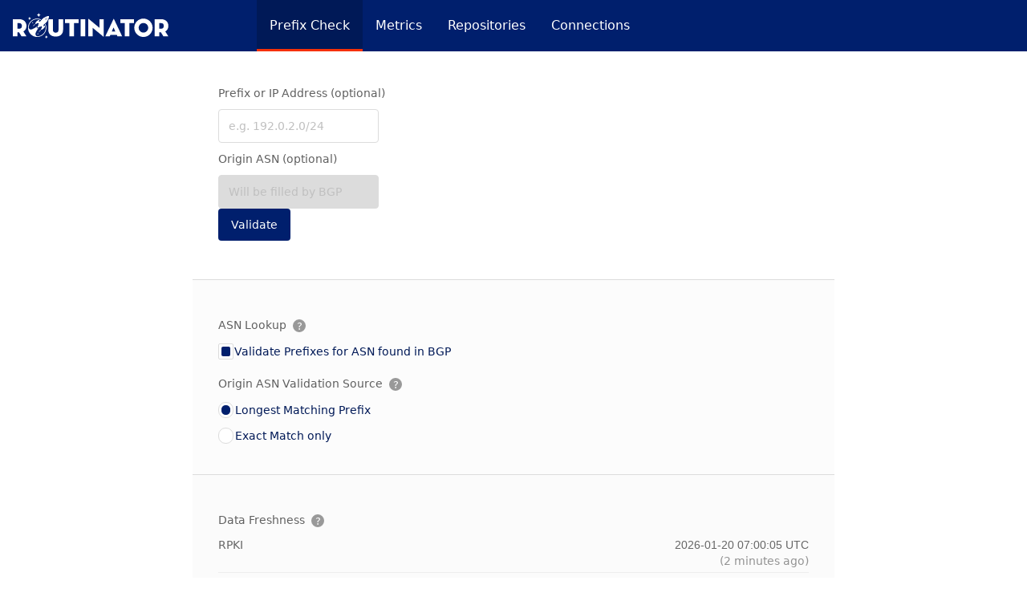

--- FILE ---
content_type: text/html; charset=UTF-8
request_url: https://rpki-validator.ripe.net/ui/66.152.159.0%2F24?validate-bgp=true
body_size: 337
content:
<!DOCTYPE html>
<html lang="en">
  <head>
    <meta charset="UTF-8" />
    <meta name="viewport" content="width=device-width, initial-scale=1.0" />
    <meta name="description" content="User interface for Routinator. Perform a Prefix Check, view detailed statistics from the last validation run Routinator has performed and HTTP and RTR connection metrics." />
    <title>Routinator</title>
    <link rel="icon" href="/ui/assets/favicon-BJPY1B5p.ico">
    <script type="module" crossorigin src="/ui/assets/index-DkoXaVwN.js"></script>
    <link rel="stylesheet" crossorigin href="/ui/assets/index-CJ1kS0Fg.css">
  </head>
  <body>
    <div id="root"></div>
  </body>
</html>


--- FILE ---
content_type: text/css
request_url: https://rpki-validator.ripe.net/ui/assets/index-CJ1kS0Fg.css
body_size: 5762
content:
:root{--white: #fff;--black: #000;--light: #fafafa;--dark: #606060;--blue-bg: #e7eaf1;--blue-border: #bec8e1;--blue-lighter: #4e6297;--blue-light: #002b99;--blue: #001f6d;--blue-dark: #001957;--red: #f63107;--grey-99: #fcfcfc;--grey-98: #fbfbfb;--grey-95: #f3f3f3;--grey-93: #eee;--grey-light: #dcdcdc;--grey: #c0c0c0;--grey-dark: #999;--grey-darker: #666;--shadaw: 0 2px 12px 0 rgb(0 0 0 / 10%);--radius: .25rem;--success: #67c23a;--success-border: #e1f3d8;--success-bg: #f0f9eb;--warning: #e6a23c;--warning-border: #faecd8;--warning-bg: #fdf6ec;--error: #f56c6c;--error-border: #fbc4c4;--error-bg: #fbe7e7}html{box-sizing:border-box;font-size:16px}body{font-size:16px}*,*:before,*:after{box-sizing:inherit}body,h1,h2,h3,h4,h5,h6,p,ol,ul{margin:0;padding:0;font-weight:400}ol,ul{list-style:none}img{max-width:100%;height:auto}a{color:var(--blue-dark)}body,input,button,select{font-family:ui-sans-serif,system-ui,-apple-system,BlinkMacSystemFont,Segoe UI,Roboto,Helvetica Neue,Arial,Noto Sans,sans-serif,"Apple Color Emoji","Segoe UI Emoji",Segoe UI Symbol,"Noto Color Emoji"}label{line-height:2.5rem;color:var(--dark);font-size:.9rem;margin-right:1rem}label.required:before{content:"*";color:var(--red);margin-right:.3rem}input,textarea{border:1px solid var(--grey-light);border-radius:var(--radius);line-height:2.5rem;padding:0 .75rem;transition:border .3s;font-size:.9rem;color:var(--dark)}textarea{padding:.75rem;margin-bottom:1rem;line-height:1.4}input:focus,input:active,textarea:focus,textarea:active{outline:none}input:focus:not([readonly]),input:active:not([readonly]),textarea:focus,textarea:active{border-color:var(--red)}input::placeholder{color:var(--grey);opacity:1}input[readonly]{background-color:var(--grey-light)}.checkbox{position:relative;display:flex;gap:.5rem;line-height:2rem}.checkbox input{visibility:hidden}.checkbox input:checked+span:after{opacity:1}.checkbox span:before{content:"";background:var(--white);border:1px solid var(--grey-light);height:1.2rem;width:1.2rem;left:0;top:.4rem;position:absolute;border-radius:2px}.checkbox span:after{content:"";width:.7rem;height:.7rem;top:.65rem;left:.25rem;background:var(--blue);opacity:0;position:absolute;border-radius:2px}p.disabled{opacity:.5;filter:grayscale(1)}.checkbox.radio span:before{border-radius:100%}.checkbox.radio span:after{border-radius:100%}.button{display:inline-block;border:none;background:var(--blue);border-radius:var(--radius);line-height:2.5rem;font-size:.9rem;padding:0 1rem;color:#fff;white-space:nowrap;cursor:pointer;vertical-align:text-bottom}a.button{text-decoration:none}.button:hover{opacity:.8}.button+.button{margin-left:.75rem}html,body{height:100%;min-width:540px}body{overflow-y:scroll}#root{height:100%;display:flex;flex-direction:column}#root .content{flex:1}.hide{visibility:hidden}header{background-color:var(--blue);display:flex;height:4rem;-webkit-user-select:none;user-select:none}header h1{display:block;width:18rem;margin:1rem;background:url(/ui/assets/routinator_logo_white-Bc6DWGwq.svg) no-repeat}header h1 span{display:none}header menu,header menu ul{display:flex;height:100%;margin:0;padding:0}header menu{width:calc(100% - 20rem);justify-content:space-between}header menu li{display:block;height:100%;list-style:none}header menu li a{height:100%;line-height:4rem;padding:0 1rem;display:block;color:var(--white);text-decoration:none;font-weight:500;cursor:pointer;white-space:nowrap;transition:all .1s ease-in-out}header menu li a:hover{background-color:var(--blue-light)}header menu li a.active{background-color:var(--blue-dark);border-bottom:.2rem solid var(--red)}@media (max-width: 720px){header{height:3rem}header h1{width:6rem}header menu li a{padding:0 .5rem;font-size:.8rem;line-height:3rem}}footer{background-color:var(--light);color:var(--grey-dark);line-height:1.5rem;padding:.5rem;font-size:.8rem;display:flex;flex-wrap:wrap;justify-content:space-between}footer div{display:flex;gap:.5rem;padding:0 1rem;white-space:nowrap}footer a{font-weight:600;text-decoration:none;color:var(--grey-dark)}footer a:hover{text-decoration:underline}.content.route-metrics{background-color:var(--light)}#metrics{display:grid;margin:2rem;gap:2rem;grid-template-columns:repeat(auto-fit,minmax(37rem,1fr))}#metrics>div{border:1px solid var(--grey-light);border-radius:var(--radius);padding-bottom:1rem;background-color:var(--white);max-width:calc(100vw - 4rem)}#metrics h4{line-height:4rem;position:relative;padding-left:4rem;text-transform:uppercase;font-weight:700;border-bottom:1px solid var(--grey-light)}#metrics h4:before{content:" ";display:block;width:2rem;height:2rem;border-radius:1rem;background-repeat:no-repeat;background-size:2rem;background-position:left;position:absolute;left:1rem;top:1rem}#metrics h4.afrinic:before{background-image:url(/ui/assets/afrinic-CpNTeCk2.svg)}#metrics h4.apnic:before{background-image:url("data:image/svg+xml,%3csvg%20width='100'%20height='100'%20xmlns='http://www.w3.org/2000/svg'%3e%3cg%20fill='none'%3e%3cpath%20d='M0%200h100v100H0z'%20fill='%23001F6D'/%3e%3cg%20fill='%23FFF'%3e%3cpath%20d='M56.336%2054.321c1.068.005%202.004.485%202.671%201.175.67.692%201.116%201.633%201.116%202.686a3.875%203.875%200%2001-3.812%203.806c-2.07-.01-3.852-1.64-3.876-3.806.028-2.154%201.778-3.843%203.9-3.86m-.024-7.592c-2.07-.012-3.852-1.641-3.875-3.809.026-2.154%201.778-3.84%203.9-3.861%201.068.005%202.003.485%202.67%201.175.671.695%201.117%201.635%201.117%202.686a3.88%203.88%200%2001-3.812%203.809m-11.499%207.591c1.07.005%202.004.485%202.672%201.175.67.692%201.115%201.633%201.115%202.686a3.875%203.875%200%2001-3.81%203.806c-2.071-.01-3.854-1.64-3.878-3.806.028-2.154%201.778-3.843%203.901-3.86m-.024-7.592c-2.07-.012-3.853-1.641-3.877-3.809.028-2.154%201.779-3.84%203.902-3.861%201.068.005%202.003.485%202.67%201.175.671.695%201.116%201.635%201.116%202.686a3.879%203.879%200%2001-3.81%203.809'/%3e%3cpath%20d='M46.353%2071.854c-7.835-2.365-9.724-8.989-11.94-15.916-2.366-7.418-3.939-14.01.703-19.245L33.784%2035.5c-6.994%207.012-8.554%2014.684-6.068%2022.467%203.044%209.536%209.651%2014.264%2018.202%2015.909l.435-2.023zm20.267-6.176c6.026-6.257%208.665-13.914%205.621-23.45-2.489-7.783-8.217-13.146-17.994-14.853l-.397%201.74c6.827%201.61%209.379%207.891%2011.745%2015.306%202.216%206.927%204.517%2013.42-.497%2019.86l1.522%201.397z'/%3e%3c/g%3e%3c/g%3e%3c/svg%3e")}#metrics h4.arin:before{background-image:url("data:image/svg+xml,%3csvg%20width='100'%20height='100'%20xmlns='http://www.w3.org/2000/svg'%3e%3cg%20fill='none'%3e%3cpath%20d='M0%200h100v100H0z'%20fill='%23001F6D'/%3e%3cg%20fill='%23FFF'%3e%3cpath%20d='M42.775%2064.632c-2.34%200-2.34-1.065-2.34-1.596%200-.745.64-2.874%202.554-7.877.106-.215.215-.32.215-.53l1.278-3.833%204.258-11.4h.106L52.9%2050.688l4.8-.106-6.427-17.052c-.216-.53-.426-.53-.745-.53-.53%200-.745%200-.85.426-4.47%2010.963-7.983%2020.756-10.75%2028.845-.64%201.8-1.5%202.34-2.34%202.34-1.278%200-1.705.215-1.705.64%200%20.53.106.745.32.745.32%200%20.85-.106%203.62-.106%205.43%200%206.068.106%206.387.106.425%200%20.53-.215.53-.745%200-.425-.215-.64-2.98-.64l.015.021zm23.1%200c-1.81%200-2.768-.53-3.513-2.13-.85-1.8-1.915-4.578-3.088-7.558-1.596%200-3.3%200-4.8-.106l3.195%208.834c0%20.745-.64.96-2.45.96-.96%200-1.915.106-1.915.53%200%20.424%200%20.85.215.85.32%200%20.64-.106%206.813-.106l6.387.106c.425%200%20.53-.53.53-.85%200-.425-.96-.53-1.384-.53h.01z'/%3e%3cpath%20d='M18%2052.844c0-1.377%2014.272-2.485%2032-2.485s32%201.108%2032%202.485c0%201.377-14.27%202.486-32%202.486s-32-1.11-32-2.486z'/%3e%3c/g%3e%3c/g%3e%3c/svg%3e")}#metrics h4.lacnic:before{background-image:url("data:image/svg+xml,%3csvg%20width='100'%20height='100'%20xmlns='http://www.w3.org/2000/svg'%3e%3cg%20fill='none'%3e%3cpath%20d='M0%200h100v100H0z'%20fill='%23001F6D'/%3e%3cpath%20d='M54.096%2058.473c-7.182%200-11.137-4.215-11.137-11.361%200-7.332%204.137-11.182%2011.137-11.182%207.004%200%2011.134%203.85%2011.134%2011.182%200%207.146-3.948%2011.36-11.134%2011.36'%20fill='%23366FFF'/%3e%3cpath%20d='M56.096%2050.473c-4.312%200-6.681-2.478-6.681-6.682%200-4.308%202.478-6.573%206.681-6.573%204.204%200%206.678%202.265%206.678%206.573%200%204.204-2.37%206.682-6.678%206.682'%20fill='%23FFF'/%3e%3cpath%20d='M57.096%2047.473c-2.583%200-4.007-1.559-4.007-4.199%200-2.71%201.487-4.132%204.007-4.132%202.524%200%204.011%201.423%204.011%204.132%200%202.64-1.424%204.199-4.01%204.199'%20fill='%23366FFF'/%3e%3cpath%20d='M51.096%2073.473c-4.312%200-6.681-2.478-6.681-6.678%200-4.312%202.481-6.573%206.681-6.573%204.204%200%206.678%202.26%206.678%206.573%200%204.2-2.37%206.678-6.678%206.678'%20fill='%23FFF'/%3e%3cpath%20d='M50.096%2072.473c-2.586%200-4.007-1.559-4.007-4.199%200-2.71%201.487-4.132%204.007-4.132%202.524%200%204.011%201.423%204.011%204.132%200%202.64-1.424%204.199-4.01%204.199'%20fill='%23366FFF'/%3e%3cpath%20d='M49.596%2070.473c-1.554%200-2.408-.89-2.408-2.405%200-1.55.896-2.362%202.408-2.362s2.405.812%202.405%202.362c0%201.516-.85%202.405-2.405%202.405m-9.5-34c-4.308%200-6.678-2.478-6.678-6.682%200-4.312%202.478-6.573%206.678-6.573%204.204%200%206.685%202.261%206.685%206.573%200%204.204-2.373%206.682-6.685%206.682'%20fill='%23FFF'/%3e%3cpath%20d='M41.096%2035.473c-2.583%200-4.007-1.559-4.007-4.199%200-2.71%201.487-4.132%204.007-4.132%202.524%200%204.011%201.423%204.011%204.132%200%202.64-1.424%204.199-4.01%204.199'%20fill='%23366FFF'/%3e%3cpath%20d='M41.596%2034.473c-1.55%200-2.404-.893-2.404-2.405%200-1.55.892-2.366%202.404-2.366s2.405.816%202.405%202.366c0%201.512-.854%202.405-2.405%202.405'%20fill='%23FFF'/%3e%3cpath%20d='M50.096%2023.473c-2.586%200-4.01-1.559-4.01-4.199%200-2.71%201.49-4.132%204.01-4.132%202.524%200%204.011%201.423%204.011%204.132%200%202.64-1.424%204.199-4.01%204.199'%20fill='%23366FFF'/%3e%3cpath%20d='M49.596%2022.473c-1.55%200-2.408-.893-2.408-2.405%200-1.55.893-2.366%202.408-2.366%201.512%200%202.405.816%202.405%202.366%200%201.512-.854%202.405-2.405%202.405'%20fill='%23FFF'/%3e%3cpath%20d='M48.096%2084.473c-2.59%200-4.01-1.559-4.01-4.202%200-2.71%201.487-4.133%204.01-4.133%202.52%200%204.004%201.423%204.004%204.133%200%202.643-1.42%204.202-4.004%204.202'%20fill='%23366FFF'/%3e%3cpath%20d='M46.846%2083.473c-1.661%200-2.576-.956-2.576-2.576%200-1.67.956-2.54%202.576-2.54%201.624%200%202.573.87%202.573%202.54%200%201.62-.912%202.576-2.573%202.576'%20fill='%23FFF'/%3e%3c/g%3e%3c/svg%3e")}#metrics h4.ripe:before{background-image:url("data:image/svg+xml,%3csvg%20width='100'%20height='100'%20xmlns='http://www.w3.org/2000/svg'%3e%3cg%20fill='none'%3e%3cpath%20d='M0%200h100v100H0z'%20fill='%23001F6D'/%3e%3cpath%20d='M65.012%2045.877V29.674L50%2021l-15.012%208.674v16.204L21%2053.96v17.366L36.012%2080%2050%2071.918%2063.988%2080%2079%2071.326V53.96l-13.988-8.083zM50%2053l-12-7%2012-7%2012%207-12%207zm-13-5l12%207v14l-12-7V48zm14%207l12-7v14l-12%207V55zM37%2031.382L50%2024l13%207.382V45l-13-7.382L37%2045V31.382zM23%2070.595V55.803L34.977%2049v14.772L48%2071.178%2036.003%2078%2023%2070.595zm54%20.019L63.997%2078%2052%2071.178l13.023-7.406V49L77%2055.803v14.81z'%20fill='%23FFF'/%3e%3c/g%3e%3c/svg%3e")}#metrics h5{font-size:1rem;font-weight:500;margin:1.5rem 1rem 0;padding-bottom:.3rem;border-bottom:1px solid var(--grey-light)}#metrics dl{margin:.3rem 1rem;display:grid;grid-template-rows:auto auto;grid-auto-columns:7rem;grid-auto-flow:column}#metrics dt{font-size:.9rem;color:var(--grey-darker);margin-bottom:.2rem}#metrics dd{margin:0}@media (max-width: 720px){#metrics>div{max-width:calc(100% - 7rem)}#metrics dl{grid-auto-columns:auto}}.content.route-repositories{max-height:calc(100vh - 7rem);background-color:var(--light)}#repositories{box-sizing:border-box;margin:1rem;width:calc(100% - 2rem);height:calc(100% - 2rem)}#repositories tbody th{max-width:24rem}@media (max-width: 720px){#repositories tbody th{max-width:15rem}}.scroll-table{overflow:auto;border-radius:var(--radius);border:1px solid var(--grey-light);background-color:var(--white)}.scroll-table>div{padding:1rem;position:relative}.scroll-table table{border-collapse:collapse;font-size:.9rem;-webkit-user-select:none;user-select:none}.scroll-table thead th{position:sticky;top:0;z-index:1;text-align:left;padding:.5rem;vertical-align:bottom;min-width:8rem;color:var(--black);background-color:var(--white);border-left:1px solid var(--grey-95);cursor:pointer;white-space:nowrap}.scroll-table thead th.active{text-decoration:underline}.scroll-table thead th:first-child{left:0;z-index:2;border-left:none}.scroll-table tbody th{position:sticky;left:0;z-index:1;text-align:left;font-weight:400;padding:.5rem;border-top:1px solid var(--grey-93);background-color:var(--white);white-space:nowrap;text-overflow:ellipsis;overflow:hidden}.scroll-table td{text-align:right;color:var(--black);padding:.5rem;border-left:1px solid var(--grey-95);border-top:1px solid var(--grey-93);background-color:var(--grey-99)}.scroll-table tr:nth-child(2n) td{background-color:var(--grey-98)}.content.route-connections{background-color:var(--light)}#connections{padding:2rem}#connections h3{text-transform:uppercase;font-weight:500;font-size:1rem;margin:1rem 0 0}#rrdp{max-height:20rem;max-width:120rem}#rsync{max-width:60rem}#rrdp,#rsync{display:inline-block;margin:.5rem 0;width:100%}#rrdp table,#rsync table{width:100%}#rrdp tbody th{max-width:24rem}@media (max-width: 720px){#rsync tbody th,#rrdp tbody th{max-width:15rem}}.duration{display:flex}.duration>div{width:6rem;margin-right:.5rem;background:var(--blue-lighter);height:1rem;border-radius:var(--radius);overflow:hidden}.duration>div>div{font-size:.7rem;line-height:1rem;overflow:visible;background:var(--blue);color:var(--white);height:1rem}.duration span{margin:0 .2rem}.side-by-side{width:100%;max-width:120rem;overflow:hidden;display:grid;gap:2rem;grid-template-columns:repeat(auto-fit,minmax(40rem,1fr))}.side-by-side>div{max-width:calc(100% - 4rem)}.status-list{font-size:.9rem;width:100%;max-width:100%;border-radius:var(--radius);border:1px solid var(--grey-light);background-color:var(--white);padding:.5rem 1rem;display:grid;grid-template-columns:15rem auto;line-height:2rem;overflow-x:auto}.status-list dt{font-weight:500;border-bottom:1px solid var(--grey-light)}.status-list dd{border-bottom:1px solid var(--grey-light);margin:0}.status-list>dd:nth-last-child(3),.status-list>dd:last-child,.status-list>dt:nth-last-child(2),.status-list dd:last-child dt:nth-last-child(2),.status-list dd:last-child dd:last-child{border-bottom:none}.status-list dl{margin:0;display:grid;grid-template-columns:12rem auto}#prefix-check .sidebar{display:flex;flex-direction:column;transition:all .25s ease-in;flex-grow:1;min-width:0;max-width:100%;align-items:center}#prefix-check .sidebar>form,#prefix-check .sidebar>div{transition:all .25s ease-in;width:100%;max-width:100%}#prefix-check .results{transition:all .25s ease-in}#prefix-check.initial .sidebar{background:var(--white)}#prefix-check.searched .sidebar{min-width:20rem;background:var(--grey-98)}#prefix-check.initial .sidebar>form,#prefix-check.initial .sidebar>div{width:50rem;max-width:100%;padding:2rem!important}#prefix-check .sidebar form{display:flex;flex-direction:column;gap:1rem;padding:1rem 1rem 0}#prefix-check .sidebar form label{display:block}#prefix-check #notification{position:relative;width:100%;max-width:18rem;display:inline-block;margin:1rem;padding:.5rem 2rem .5rem .5rem;border-radius:var(--radius);font-size:.9rem;line-height:1.4}#prefix-check #notification .close{position:absolute;top:0;right:0;height:1.5rem;width:1.5rem;font-size:1.5rem;cursor:pointer}#prefix-check #notification.error{color:var(--error);background-color:var(--error-bg);border:1px solid var(--error-border)}#prefix-check #notification.warning{color:var(--warning);background-color:var(--warning-bg);border:1px solid var(--warning-border)}#prefix-check #notification.success{color:var(--success);background-color:var(--success-bg);border:1px solid var(--success-border)}#prefix-check .help{width:1rem;height:1rem;background-color:var(--grey-dark)}#prefix-check #search-options{margin-top:1rem;padding:0 1rem 1rem;background-color:var(--grey-99);border-top:1px solid var(--grey-light)}#prefix-check #data-freshness h2,#prefix-check #search-options h2{font-size:.9rem;margin-top:1rem;margin-bottom:.5rem;color:var(--dark)}#prefix-check #search-options label{font-size:.9rem;margin-right:0;-webkit-user-select:none;user-select:none;cursor:pointer;color:var(--blue-dark)}#prefix-check #data-freshness{padding:0 1rem 1rem;color:var(--dark);border-top:1px solid var(--grey-light);background:var(--grey-98)}#data-freshness table{width:100%;font-size:.9rem;line-height:1.4;border-collapse:collapse;color:var(--grey-darker)}#prefix-check #data-freshness td{text-align:right;padding:.3rem 0;font-size:.9rem;border-bottom:1px solid var(--grey-93)}#prefix-check #data-freshness th{padding:.3rem 0;text-align:left;vertical-align:top;font-weight:400;border-bottom:1px solid var(--grey-93)}#prefix-check #data-freshness pre{margin:0;padding:0;font-family:sans-serif;display:inline-block}#prefix-check #data-freshness .ago{opacity:.7}#prefix-check .rir{margin:0 .4rem}#prefix-check{display:flex;flex-direction:row;flex-wrap:wrap;align-items:stretch;align-content:stretch;height:100%}#prefix-check h2{font-size:1rem;font-weight:500}#prefix-check.initial .results{max-width:0;min-width:0}#prefix-check.searched .results{flex-grow:1000;padding:1rem;min-width:calc(540px - 2rem);max-width:100%}#prefix-check .results>div{border-left:.5rem solid var(--light);padding-left:1rem;max-width:50rem}#prefix-check .results a{color:var(--dark);text-decoration-style:dotted}#prefix-check .results a:hover{color:var(--blue-dark);text-decoration:underline}#prefix-check .results table{width:100%;border-collapse:collapse;margin-bottom:2em;color:var(--dark)}#prefix-check .results table tr td.sub-table{background:#fff!important;padding:.5rem 1rem}#prefix-check .results table table{margin-bottom:1rem}#prefix-check .results table th{font-size:.9rem;font-weight:500;border-bottom:1px solid var(--grey-light);padding:.5rem;text-align:right}#prefix-check .results table td{border-bottom:1px solid var(--grey-light);padding:.5rem;vertical-align:middle;text-align:right}#prefix-check .results table .prefix-container{text-align:left}#prefix-check .results table tbody tr.even td{background-color:var(--grey-99)}#prefix-check .results .valid,#prefix-check .results .invalid,#prefix-check .results .not-found,#prefix-check .results .tag{display:inline-block;border-radius:var(--radius);padding:.2rem .3rem;text-transform:uppercase;font-size:.8rem;margin-left:.5rem}#prefix-check .results .tag{line-height:1.2;font-weight:500;vertical-align:middle}#prefix-check .results .valid{color:var(--success);background:var(--success-bg);border:1px solid var(--success-border)}#prefix-check .results .invalid{color:var(--error);background:var(--error-bg);border:1px solid var(--error-border)}#prefix-check .results .not-found,#prefix-check .results .tag{color:var(--dark);background:var(--light);border:1px solid var(--grey-light)}#prefix-check .results h3{text-transform:uppercase}#prefix-check .results p{font-size:.9rem;margin-top:.5rem;margin-bottom:.5rem;color:var(--dark)}#prefix-check .results .no-results{display:block;margin:2rem 0;color:var(--dark);border-left:.5rem solid var(--light);padding-left:1rem}#prefix-check .results #validation-results{margin-bottom:2rem}#prefix-check .results #validation-results h4{color:var(--dark);margin:.5rem 0}#prefix-check .results table td p{text-align:left;margin-top:.5rem;color:var(--dark)}#prefix-check .results table td.higlighted span{border:1px solid var(--blue-border);background:var(--blue-bg);display:inline-block;padding:.1rem .2rem;border-radius:var(--radius);color:var(--black)}#prefix-check .button-container button{display:block;background:none;border:none;width:100%;min-width:2rem;height:2rem;cursor:pointer}#prefix-check .button-container button:hover span{border-right:2px solid black;border-bottom:2px solid black}#prefix-check .button-container button span{display:inline-block;width:.7rem;height:.7rem;border-right:2px solid var(--dark);border-bottom:2px solid var(--dark);transition:.1s}#prefix-check .button-container .collapse span{transform:rotate(45deg)}#prefix-check .button-container .expand span{transform:rotate(-45deg)}#prefix-check .button-container button span span{display:none}#prefix-check .results table td.button-container{padding:0}#prefix-check #related-prefixes>table{margin-top:1.5rem}#prefix-check .related-prefixes-group{width:100%;border:1px solid var(--grey-light);margin-bottom:1.5rem;border-radius:var(--radius)}#prefix-check .related-prefixes-group>table{margin:1rem;width:calc(100% - 2rem)}#prefix-check .related-prefixes-group h4{font-size:1rem;font-weight:600;background-color:var(--light);height:3rem;line-height:3rem;padding-left:1rem;cursor:pointer;-webkit-user-select:none;user-select:none}#prefix-check .related-prefixes-group input{margin:1rem 1rem 0;width:20rem}#prefix-check .related-prefixes-group h4.collapse{border-bottom:1px solid var(--grey-light)}#prefix-check .related-prefixes-group h4 .arrow{display:inline-block;margin-right:1rem;width:.7rem;height:.7rem;border-right:2px solid var(--dark);border-bottom:2px solid var(--dark);transition:.1s}#prefix-check .related-prefixes-group h4.collapse .arrow{transform:rotate(45deg)}#prefix-check .related-prefixes-group h4.expand .arrow{transform:rotate(-45deg)}#prefix-check .related-prefixes-group h4 .arrow span{display:none}#prefix-check .matched,#prefix-check .unmatchedasn,#prefix-check .unmatchedlength{margin-top:1rem;text-align:left;border-left:.5rem solid var(--error-border)}#prefix-check .matched h5,#prefix-check .unmatchedasn h5,#prefix-check .unmatchedlength h5{display:inline-block;line-height:1rem;padding:.25rem;text-align:left;color:var(--error);background-color:var(--error-bg);border:1px solid var(--error-border);border-left:none;border-radius:0 var(--radius) var(--radius) 0}#prefix-check .matched h5{color:var(--success);background-color:var(--success-bg);border:1px solid var(--success-border);border-left:none}#prefix-check .matched{border-left:.5rem solid var(--success-border)}.help{display:inline-block;border-radius:100%;border:none;width:1rem;height:1rem;padding:0;line-height:1;vertical-align:middle;margin-left:.5rem;text-align:center;cursor:pointer;font-weight:500;color:var(--white);background-color:transparent}.help:hover{background-color:var(--blue-dark)}.help-overlay{visibility:hidden;position:fixed;left:0;top:0;width:100%;height:100%;background-color:#00000080;cursor:pointer;z-index:10;transition:all .2s ease-in-out;opacity:0}.help-overlay.visible{visibility:visible;opacity:1}.help-overlay .bar{position:absolute;right:-100%;width:30rem;height:100%;max-width:90%;line-height:1.4;background:var(--white);padding:1.5rem;color:var(--dark);overflow-y:auto;transition:all .2s ease-in-out}.help-overlay.visible .bar{right:0}.help-overlay .bar h3,.help-overlay .bar h2{font-weight:500;font-size:1rem;margin-top:1rem;margin-bottom:.5rem}.help-overlay .bar h2{font-size:1.2rem}.help-overlay .bar p{margin-bottom:.5rem}.help-overlay .bar ul{list-style:disc;padding-left:1.5rem;margin-bottom:1rem}


--- FILE ---
content_type: image/svg+xml
request_url: https://rpki-validator.ripe.net/ui/assets/routinator_logo_white-Bc6DWGwq.svg
body_size: 2019
content:
<svg viewBox="0 0 559 92" xmlns="http://www.w3.org/2000/svg" fill-rule="evenodd" clip-rule="evenodd" stroke-linejoin="round" stroke-miterlimit="1.414"><g fill="#fff" fill-rule="nonzero"><path d="M22.432 56.991c7.388 0 10.09-4.145 10.09-10.092 0-5.944-2.702-10.178-10.09-10.178h-6.036v20.27h6.036zm26.397 27.116H31.081l-8.559-14.053h-6.126v14.053H0V22.846h23.244c16.486 0 25.766 10.45 25.766 24.053 0 8.829-3.874 15.857-11.082 19.822l10.901 17.386zm154.65-47.478h-16.216V22.846h48.829v13.783h-16.216v47.478h-16.397V36.629zm40.351-13.783h16.396v61.261H243.83zm42.788 30.722v30.539h-15.406V22.034c0-.54.27-.99 1.261-.178l38.469 31.712V22.846h15.407v62.163c0 .721-.271.992-1.262.179l-38.469-31.62zm75.034-1.173l-6.127 14.234h12.433l-6.306-14.234zm-13.604 31.712h-16.036l29.82-62.343c.27-.631.81-.631 1.081 0l29.73 62.343h-16.937l-2.343-5.223H350.3l-2.252 5.223zm54.226-47.478h-16.216V22.846h48.83v13.783h-16.217v47.478h-16.397V36.629zm129.71 20.362c7.388 0 10.09-4.145 10.09-10.092 0-5.944-2.702-10.178-10.09-10.178h-6.036v20.27h6.036zm26.397 27.116h-17.748l-8.559-14.053h-6.126v14.053h-16.396V22.846h23.244c16.486 0 25.765 10.45 25.765 24.053 0 8.829-3.874 15.857-11.081 19.822l10.901 17.386zm-89.357-13.496c-9.459 0-17.126-7.667-17.126-17.126 0-9.458 7.667-17.126 17.126-17.126 9.458 0 17.125 7.668 17.125 17.126 0 9.459-7.667 17.126-17.125 17.126zm0-50.042c-18.179 0-32.917 14.737-32.917 32.916 0 18.18 14.738 32.916 32.917 32.916 18.179 0 32.916-14.736 32.916-32.916 0-18.179-14.737-32.916-32.916-32.916zm-304.902 2.277v37.388c0 6.937-3.243 10.901-10.18 10.901-6.938 0-10.181-3.964-10.181-10.901V22.846h-14.524a42.623 42.623 0 01-1.873 3.981v33.586c0 16.488 11.262 24.595 26.578 24.595 15.315 0 26.577-8.107 26.577-24.595V22.846h-16.397zm-41.697 2.127a4.405 4.405 0 11-6.231-6.23 4.405 4.405 0 016.231 6.23zm6.929-13.613c-8.733 1.167-16.978 4.971-23.478 11.471-2.064 2.064-4.546 4.995-7.02 8.322l-4.995.354a4.62 4.62 0 01-1.239-.078 15.123 15.123 0 001.969-4.668.795.795 0 00-.202-.749.796.796 0 00-.749-.203 15.055 15.055 0 00-7.227 4.024c-1.483 1.484-3.596 4.205-5.08 6.789-.188.326-.129.74.072 1.139a5.036 5.036 0 00-.691 1.608.264.264 0 00.067.25.266.266 0 00.25.067 5.011 5.011 0 001.608-.69c.399.2.814.259 1.14.071a37.66 37.66 0 004.173-2.821c.469-.215.965-.398 1.475-.554l5.305 1.421a87.167 87.167 0 00-2.951 4.936c-.492.89-.32 2.037.242 3.168-1.141 1.411-2.358 3.13-3.314 4.795-.187.326-.129.74.073 1.139a5.012 5.012 0 00-.692 1.609.265.265 0 00.068.249.265.265 0 00.249.068 5.032 5.032 0 001.609-.691c.399.2.813.259 1.14.071 1.664-.956 3.383-2.172 4.794-3.313 1.131.562 2.278.734 3.169.242a86.815 86.815 0 004.936-2.951l1.421 5.305c-.156.51-.339 1.006-.553 1.475-.991 1.279-2.003 2.746-2.823 4.174-.187.326-.128.74.072 1.139a5.041 5.041 0 00-.691 1.609.265.265 0 00.068.249c.064.064.157.09.249.068a5.032 5.032 0 001.609-.691c.399.201.813.259 1.139.071 2.584-1.483 5.305-3.596 6.788-5.08a15.067 15.067 0 004.025-7.226.794.794 0 00-.203-.749.794.794 0 00-.748-.202 15.082 15.082 0 00-4.669 1.968 4.658 4.658 0 01-.078-1.239l.354-4.995c3.327-2.473 6.258-4.956 8.321-7.019 6.5-6.5 10.304-14.745 11.472-23.479a.4.4 0 00-.116-.338.4.4 0 00-.338-.115z"/><path d="M117.233 19.782a2.936 2.936 0 104.152 4.153 2.936 2.936 0 00-4.152-4.153zm-1.848 21.212c5.032 11.274 2.962 24.975-6.275 34.212a30.682 30.682 0 01-19.147 8.877 8.177 8.177 0 01-7.169-3.182 8.165 8.165 0 01-1.216-7.749c2.676-7.486 7.184-14.359 10.27-18.55-.489.189-1.006.291-1.545.227a7.347 7.347 0 01-1.371.47 2.533 2.533 0 01-2.389-.676 2.532 2.532 0 01-.675-2.387c.111-.474.269-.932.47-1.372a3.203 3.203 0 01.392-1.99c.026-.045.061-.095.088-.141-4.125 3.083-11.23 7.837-19.033 10.626a8.163 8.163 0 01-7.752-1.21 8.177 8.177 0 01-3.178-7.174 30.681 30.681 0 018.876-19.147c9.321-9.321 23.185-11.342 34.516-6.135a83.067 83.067 0 011.545-1.812c-4.338-2.105-9.19-3.32-14.336-3.32-18.181 0-32.92 14.739-32.92 32.92 0 18.182 14.739 32.92 32.92 32.92 18.182 0 32.921-14.738 32.921-32.92 0-5.026-1.16-9.771-3.174-14.032a78.431 78.431 0 01-1.818 1.545z"/><path d="M122.425 24.973a4.405 4.405 0 11-6.231-6.23 4.405 4.405 0 016.231 6.23zm6.929-13.613c-8.733 1.167-16.978 4.971-23.478 11.471-2.064 2.064-4.546 4.995-7.02 8.322l-4.995.354a4.62 4.62 0 01-1.239-.078 15.123 15.123 0 001.969-4.668.795.795 0 00-.202-.749.796.796 0 00-.749-.203 15.055 15.055 0 00-7.227 4.024c-1.483 1.484-3.596 4.205-5.08 6.789-.188.326-.129.74.072 1.139a5.036 5.036 0 00-.691 1.608.264.264 0 00.067.25.266.266 0 00.25.067 5.011 5.011 0 001.608-.69c.399.2.814.259 1.14.071a37.66 37.66 0 004.173-2.821c.469-.215.965-.398 1.475-.554l5.305 1.421a87.167 87.167 0 00-2.951 4.936c-.492.89-.32 2.037.242 3.168-1.141 1.411-2.358 3.13-3.314 4.795-.187.326-.129.74.073 1.139a5.012 5.012 0 00-.692 1.609.265.265 0 00.068.249.265.265 0 00.249.068 5.032 5.032 0 001.609-.691c.399.2.813.259 1.14.071 1.664-.956 3.383-2.172 4.794-3.313 1.131.562 2.278.734 3.169.242a86.815 86.815 0 004.936-2.951l1.421 5.305c-.156.51-.339 1.006-.553 1.475-.991 1.279-2.003 2.746-2.823 4.174-.187.326-.128.74.072 1.139a5.041 5.041 0 00-.691 1.609.265.265 0 00.068.249c.064.064.157.09.249.068a5.032 5.032 0 001.609-.691c.399.201.813.259 1.139.071 2.584-1.483 5.305-3.596 6.788-5.08a15.067 15.067 0 004.025-7.226.794.794 0 00-.203-.749.794.794 0 00-.748-.202 15.082 15.082 0 00-4.669 1.968 4.658 4.658 0 01-.078-1.239l.354-4.995c3.327-2.473 6.258-4.956 8.321-7.019 6.5-6.5 10.304-14.745 11.472-23.479a.4.4 0 00-.116-.338.4.4 0 00-.338-.115z"/><path d="M117.233 19.782a2.936 2.936 0 104.152 4.153 2.936 2.936 0 00-4.152-4.153zM79.167 41.233l-.009-.01c-.003-.004-.007-.005-.011-.009a2.519 2.519 0 01-.601-.991c-3.142 3.209-5.52 6.166-7.278 8.89 2.724-1.759 5.681-4.136 8.89-7.278a2.514 2.514 0 01-.991-.602zm20.767 20.768l-.008-.011c-.004-.003-.008-.005-.011-.009a2.502 2.502 0 01-.602-.991c-3.142 3.21-5.519 6.166-7.278 8.89 2.724-1.758 5.681-4.136 8.891-7.278a2.51 2.51 0 01-.992-.601zM86.169 7.691a8.856 8.856 0 016.883 6.883 8.856 8.856 0 016.882-6.883A8.856 8.856 0 0193.052.808a8.856 8.856 0 01-6.883 6.883zM54.536 20.173a7.205 7.205 0 015.599 5.599 7.203 7.203 0 015.599-5.599 7.206 7.206 0 01-5.599-5.599 7.207 7.207 0 01-5.599 5.599zm60.242 66.228A7.205 7.205 0 01120.377 92a7.203 7.203 0 015.599-5.599 7.202 7.202 0 01-5.599-5.598 7.204 7.204 0 01-5.599 5.598zM87.133 75.114a3.253 3.253 0 012.526 2.526 3.253 3.253 0 012.526-2.526 3.251 3.251 0 01-2.526-2.526 3.251 3.251 0 01-2.526 2.526zM68.742 35.17a3.252 3.252 0 012.526 2.527 3.252 3.252 0 012.526-2.527 3.251 3.251 0 01-2.526-2.526 3.251 3.251 0 01-2.526 2.526z"/></g></svg>

--- FILE ---
content_type: text/javascript
request_url: https://rpki-validator.ripe.net/ui/assets/index-DkoXaVwN.js
body_size: 54836
content:
(function(){const t=document.createElement("link").relList;if(t&&t.supports&&t.supports("modulepreload"))return;for(const l of document.querySelectorAll('link[rel="modulepreload"]'))r(l);new MutationObserver(l=>{for(const i of l)if(i.type==="childList")for(const o of i.addedNodes)o.tagName==="LINK"&&o.rel==="modulepreload"&&r(o)}).observe(document,{childList:!0,subtree:!0});function n(l){const i={};return l.integrity&&(i.integrity=l.integrity),l.referrerPolicy&&(i.referrerPolicy=l.referrerPolicy),l.crossOrigin==="use-credentials"?i.credentials="include":l.crossOrigin==="anonymous"?i.credentials="omit":i.credentials="same-origin",i}function r(l){if(l.ep)return;l.ep=!0;const i=n(l);fetch(l.href,i)}})();var ss={exports:{}},al={},as={exports:{}},z={};/**
 * @license React
 * react.production.min.js
 *
 * Copyright (c) Facebook, Inc. and its affiliates.
 *
 * This source code is licensed under the MIT license found in the
 * LICENSE file in the root directory of this source tree.
 */var tr=Symbol.for("react.element"),Lc=Symbol.for("react.portal"),Tc=Symbol.for("react.fragment"),zc=Symbol.for("react.strict_mode"),Oc=Symbol.for("react.profiler"),Ic=Symbol.for("react.provider"),Fc=Symbol.for("react.context"),Dc=Symbol.for("react.forward_ref"),Mc=Symbol.for("react.suspense"),$c=Symbol.for("react.memo"),Ac=Symbol.for("react.lazy"),Xo=Symbol.iterator;function Uc(e){return e===null||typeof e!="object"?null:(e=Xo&&e[Xo]||e["@@iterator"],typeof e=="function"?e:null)}var cs={isMounted:function(){return!1},enqueueForceUpdate:function(){},enqueueReplaceState:function(){},enqueueSetState:function(){}},ds=Object.assign,fs={};function cn(e,t,n){this.props=e,this.context=t,this.refs=fs,this.updater=n||cs}cn.prototype.isReactComponent={};cn.prototype.setState=function(e,t){if(typeof e!="object"&&typeof e!="function"&&e!=null)throw Error("setState(...): takes an object of state variables to update or a function which returns an object of state variables.");this.updater.enqueueSetState(this,e,t,"setState")};cn.prototype.forceUpdate=function(e){this.updater.enqueueForceUpdate(this,e,"forceUpdate")};function ps(){}ps.prototype=cn.prototype;function bi(e,t,n){this.props=e,this.context=t,this.refs=fs,this.updater=n||cs}var eo=bi.prototype=new ps;eo.constructor=bi;ds(eo,cn.prototype);eo.isPureReactComponent=!0;var Zo=Array.isArray,hs=Object.prototype.hasOwnProperty,to={current:null},ms={key:!0,ref:!0,__self:!0,__source:!0};function vs(e,t,n){var r,l={},i=null,o=null;if(t!=null)for(r in t.ref!==void 0&&(o=t.ref),t.key!==void 0&&(i=""+t.key),t)hs.call(t,r)&&!ms.hasOwnProperty(r)&&(l[r]=t[r]);var u=arguments.length-2;if(u===1)l.children=n;else if(1<u){for(var a=Array(u),c=0;c<u;c++)a[c]=arguments[c+2];l.children=a}if(e&&e.defaultProps)for(r in u=e.defaultProps,u)l[r]===void 0&&(l[r]=u[r]);return{$$typeof:tr,type:e,key:i,ref:o,props:l,_owner:to.current}}function Vc(e,t){return{$$typeof:tr,type:e.type,key:t,ref:e.ref,props:e.props,_owner:e._owner}}function no(e){return typeof e=="object"&&e!==null&&e.$$typeof===tr}function Bc(e){var t={"=":"=0",":":"=2"};return"$"+e.replace(/[=:]/g,function(n){return t[n]})}var Jo=/\/+/g;function Rl(e,t){return typeof e=="object"&&e!==null&&e.key!=null?Bc(""+e.key):t.toString(36)}function Pr(e,t,n,r,l){var i=typeof e;(i==="undefined"||i==="boolean")&&(e=null);var o=!1;if(e===null)o=!0;else switch(i){case"string":case"number":o=!0;break;case"object":switch(e.$$typeof){case tr:case Lc:o=!0}}if(o)return o=e,l=l(o),e=r===""?"."+Rl(o,0):r,Zo(l)?(n="",e!=null&&(n=e.replace(Jo,"$&/")+"/"),Pr(l,t,n,"",function(c){return c})):l!=null&&(no(l)&&(l=Vc(l,n+(!l.key||o&&o.key===l.key?"":(""+l.key).replace(Jo,"$&/")+"/")+e)),t.push(l)),1;if(o=0,r=r===""?".":r+":",Zo(e))for(var u=0;u<e.length;u++){i=e[u];var a=r+Rl(i,u);o+=Pr(i,t,n,a,l)}else if(a=Uc(e),typeof a=="function")for(e=a.call(e),u=0;!(i=e.next()).done;)i=i.value,a=r+Rl(i,u++),o+=Pr(i,t,n,a,l);else if(i==="object")throw t=String(e),Error("Objects are not valid as a React child (found: "+(t==="[object Object]"?"object with keys {"+Object.keys(e).join(", ")+"}":t)+"). If you meant to render a collection of children, use an array instead.");return o}function sr(e,t,n){if(e==null)return e;var r=[],l=0;return Pr(e,r,"","",function(i){return t.call(n,i,l++)}),r}function Wc(e){if(e._status===-1){var t=e._result;t=t(),t.then(function(n){(e._status===0||e._status===-1)&&(e._status=1,e._result=n)},function(n){(e._status===0||e._status===-1)&&(e._status=2,e._result=n)}),e._status===-1&&(e._status=0,e._result=t)}if(e._status===1)return e._result.default;throw e._result}var ce={current:null},Nr={transition:null},Hc={ReactCurrentDispatcher:ce,ReactCurrentBatchConfig:Nr,ReactCurrentOwner:to};function gs(){throw Error("act(...) is not supported in production builds of React.")}z.Children={map:sr,forEach:function(e,t,n){sr(e,function(){t.apply(this,arguments)},n)},count:function(e){var t=0;return sr(e,function(){t++}),t},toArray:function(e){return sr(e,function(t){return t})||[]},only:function(e){if(!no(e))throw Error("React.Children.only expected to receive a single React element child.");return e}};z.Component=cn;z.Fragment=Tc;z.Profiler=Oc;z.PureComponent=bi;z.StrictMode=zc;z.Suspense=Mc;z.__SECRET_INTERNALS_DO_NOT_USE_OR_YOU_WILL_BE_FIRED=Hc;z.act=gs;z.cloneElement=function(e,t,n){if(e==null)throw Error("React.cloneElement(...): The argument must be a React element, but you passed "+e+".");var r=ds({},e.props),l=e.key,i=e.ref,o=e._owner;if(t!=null){if(t.ref!==void 0&&(i=t.ref,o=to.current),t.key!==void 0&&(l=""+t.key),e.type&&e.type.defaultProps)var u=e.type.defaultProps;for(a in t)hs.call(t,a)&&!ms.hasOwnProperty(a)&&(r[a]=t[a]===void 0&&u!==void 0?u[a]:t[a])}var a=arguments.length-2;if(a===1)r.children=n;else if(1<a){u=Array(a);for(var c=0;c<a;c++)u[c]=arguments[c+2];r.children=u}return{$$typeof:tr,type:e.type,key:l,ref:i,props:r,_owner:o}};z.createContext=function(e){return e={$$typeof:Fc,_currentValue:e,_currentValue2:e,_threadCount:0,Provider:null,Consumer:null,_defaultValue:null,_globalName:null},e.Provider={$$typeof:Ic,_context:e},e.Consumer=e};z.createElement=vs;z.createFactory=function(e){var t=vs.bind(null,e);return t.type=e,t};z.createRef=function(){return{current:null}};z.forwardRef=function(e){return{$$typeof:Dc,render:e}};z.isValidElement=no;z.lazy=function(e){return{$$typeof:Ac,_payload:{_status:-1,_result:e},_init:Wc}};z.memo=function(e,t){return{$$typeof:$c,type:e,compare:t===void 0?null:t}};z.startTransition=function(e){var t=Nr.transition;Nr.transition={};try{e()}finally{Nr.transition=t}};z.unstable_act=gs;z.useCallback=function(e,t){return ce.current.useCallback(e,t)};z.useContext=function(e){return ce.current.useContext(e)};z.useDebugValue=function(){};z.useDeferredValue=function(e){return ce.current.useDeferredValue(e)};z.useEffect=function(e,t){return ce.current.useEffect(e,t)};z.useId=function(){return ce.current.useId()};z.useImperativeHandle=function(e,t,n){return ce.current.useImperativeHandle(e,t,n)};z.useInsertionEffect=function(e,t){return ce.current.useInsertionEffect(e,t)};z.useLayoutEffect=function(e,t){return ce.current.useLayoutEffect(e,t)};z.useMemo=function(e,t){return ce.current.useMemo(e,t)};z.useReducer=function(e,t,n){return ce.current.useReducer(e,t,n)};z.useRef=function(e){return ce.current.useRef(e)};z.useState=function(e){return ce.current.useState(e)};z.useSyncExternalStore=function(e,t,n){return ce.current.useSyncExternalStore(e,t,n)};z.useTransition=function(){return ce.current.useTransition()};z.version="18.3.1";as.exports=z;var L=as.exports;/**
 * @license React
 * react-jsx-runtime.production.min.js
 *
 * Copyright (c) Facebook, Inc. and its affiliates.
 *
 * This source code is licensed under the MIT license found in the
 * LICENSE file in the root directory of this source tree.
 */var Qc=L,Gc=Symbol.for("react.element"),Kc=Symbol.for("react.fragment"),Yc=Object.prototype.hasOwnProperty,Xc=Qc.__SECRET_INTERNALS_DO_NOT_USE_OR_YOU_WILL_BE_FIRED.ReactCurrentOwner,Zc={key:!0,ref:!0,__self:!0,__source:!0};function ys(e,t,n){var r,l={},i=null,o=null;n!==void 0&&(i=""+n),t.key!==void 0&&(i=""+t.key),t.ref!==void 0&&(o=t.ref);for(r in t)Yc.call(t,r)&&!Zc.hasOwnProperty(r)&&(l[r]=t[r]);if(e&&e.defaultProps)for(r in t=e.defaultProps,t)l[r]===void 0&&(l[r]=t[r]);return{$$typeof:Gc,type:e,key:i,ref:o,props:l,_owner:Xc.current}}al.Fragment=Kc;al.jsx=ys;al.jsxs=ys;ss.exports=al;var s=ss.exports,xs={exports:{}},we={},Ss={exports:{}},ws={};/**
 * @license React
 * scheduler.production.min.js
 *
 * Copyright (c) Facebook, Inc. and its affiliates.
 *
 * This source code is licensed under the MIT license found in the
 * LICENSE file in the root directory of this source tree.
 */(function(e){function t(C,R){var T=C.length;C.push(R);e:for(;0<T;){var G=T-1>>>1,q=C[G];if(0<l(q,R))C[G]=R,C[T]=q,T=G;else break e}}function n(C){return C.length===0?null:C[0]}function r(C){if(C.length===0)return null;var R=C[0],T=C.pop();if(T!==R){C[0]=T;e:for(var G=0,q=C.length,or=q>>>1;G<or;){var St=2*(G+1)-1,_l=C[St],wt=St+1,ur=C[wt];if(0>l(_l,T))wt<q&&0>l(ur,_l)?(C[G]=ur,C[wt]=T,G=wt):(C[G]=_l,C[St]=T,G=St);else if(wt<q&&0>l(ur,T))C[G]=ur,C[wt]=T,G=wt;else break e}}return R}function l(C,R){var T=C.sortIndex-R.sortIndex;return T!==0?T:C.id-R.id}if(typeof performance=="object"&&typeof performance.now=="function"){var i=performance;e.unstable_now=function(){return i.now()}}else{var o=Date,u=o.now();e.unstable_now=function(){return o.now()-u}}var a=[],c=[],m=1,v=null,h=3,x=!1,w=!1,S=!1,I=typeof setTimeout=="function"?setTimeout:null,f=typeof clearTimeout=="function"?clearTimeout:null,d=typeof setImmediate<"u"?setImmediate:null;typeof navigator<"u"&&navigator.scheduling!==void 0&&navigator.scheduling.isInputPending!==void 0&&navigator.scheduling.isInputPending.bind(navigator.scheduling);function p(C){for(var R=n(c);R!==null;){if(R.callback===null)r(c);else if(R.startTime<=C)r(c),R.sortIndex=R.expirationTime,t(a,R);else break;R=n(c)}}function g(C){if(S=!1,p(C),!w)if(n(a)!==null)w=!0,Pl(k);else{var R=n(c);R!==null&&Nl(g,R.startTime-C)}}function k(C,R){w=!1,S&&(S=!1,f(N),N=-1),x=!0;var T=h;try{for(p(R),v=n(a);v!==null&&(!(v.expirationTime>R)||C&&!Re());){var G=v.callback;if(typeof G=="function"){v.callback=null,h=v.priorityLevel;var q=G(v.expirationTime<=R);R=e.unstable_now(),typeof q=="function"?v.callback=q:v===n(a)&&r(a),p(R)}else r(a);v=n(a)}if(v!==null)var or=!0;else{var St=n(c);St!==null&&Nl(g,St.startTime-R),or=!1}return or}finally{v=null,h=T,x=!1}}var E=!1,P=null,N=-1,D=5,_=-1;function Re(){return!(e.unstable_now()-_<D)}function pn(){if(P!==null){var C=e.unstable_now();_=C;var R=!0;try{R=P(!0,C)}finally{R?hn():(E=!1,P=null)}}else E=!1}var hn;if(typeof d=="function")hn=function(){d(pn)};else if(typeof MessageChannel<"u"){var Yo=new MessageChannel,Rc=Yo.port2;Yo.port1.onmessage=pn,hn=function(){Rc.postMessage(null)}}else hn=function(){I(pn,0)};function Pl(C){P=C,E||(E=!0,hn())}function Nl(C,R){N=I(function(){C(e.unstable_now())},R)}e.unstable_IdlePriority=5,e.unstable_ImmediatePriority=1,e.unstable_LowPriority=4,e.unstable_NormalPriority=3,e.unstable_Profiling=null,e.unstable_UserBlockingPriority=2,e.unstable_cancelCallback=function(C){C.callback=null},e.unstable_continueExecution=function(){w||x||(w=!0,Pl(k))},e.unstable_forceFrameRate=function(C){0>C||125<C?console.error("forceFrameRate takes a positive int between 0 and 125, forcing frame rates higher than 125 fps is not supported"):D=0<C?Math.floor(1e3/C):5},e.unstable_getCurrentPriorityLevel=function(){return h},e.unstable_getFirstCallbackNode=function(){return n(a)},e.unstable_next=function(C){switch(h){case 1:case 2:case 3:var R=3;break;default:R=h}var T=h;h=R;try{return C()}finally{h=T}},e.unstable_pauseExecution=function(){},e.unstable_requestPaint=function(){},e.unstable_runWithPriority=function(C,R){switch(C){case 1:case 2:case 3:case 4:case 5:break;default:C=3}var T=h;h=C;try{return R()}finally{h=T}},e.unstable_scheduleCallback=function(C,R,T){var G=e.unstable_now();switch(typeof T=="object"&&T!==null?(T=T.delay,T=typeof T=="number"&&0<T?G+T:G):T=G,C){case 1:var q=-1;break;case 2:q=250;break;case 5:q=1073741823;break;case 4:q=1e4;break;default:q=5e3}return q=T+q,C={id:m++,callback:R,priorityLevel:C,startTime:T,expirationTime:q,sortIndex:-1},T>G?(C.sortIndex=T,t(c,C),n(a)===null&&C===n(c)&&(S?(f(N),N=-1):S=!0,Nl(g,T-G))):(C.sortIndex=q,t(a,C),w||x||(w=!0,Pl(k))),C},e.unstable_shouldYield=Re,e.unstable_wrapCallback=function(C){var R=h;return function(){var T=h;h=R;try{return C.apply(this,arguments)}finally{h=T}}}})(ws);Ss.exports=ws;var Jc=Ss.exports;/**
 * @license React
 * react-dom.production.min.js
 *
 * Copyright (c) Facebook, Inc. and its affiliates.
 *
 * This source code is licensed under the MIT license found in the
 * LICENSE file in the root directory of this source tree.
 */var qc=L,Se=Jc;function y(e){for(var t="https://reactjs.org/docs/error-decoder.html?invariant="+e,n=1;n<arguments.length;n++)t+="&args[]="+encodeURIComponent(arguments[n]);return"Minified React error #"+e+"; visit "+t+" for the full message or use the non-minified dev environment for full errors and additional helpful warnings."}var ks=new Set,$n={};function It(e,t){tn(e,t),tn(e+"Capture",t)}function tn(e,t){for($n[e]=t,e=0;e<t.length;e++)ks.add(t[e])}var Ye=!(typeof window>"u"||typeof window.document>"u"||typeof window.document.createElement>"u"),ri=Object.prototype.hasOwnProperty,bc=/^[:A-Z_a-z\u00C0-\u00D6\u00D8-\u00F6\u00F8-\u02FF\u0370-\u037D\u037F-\u1FFF\u200C-\u200D\u2070-\u218F\u2C00-\u2FEF\u3001-\uD7FF\uF900-\uFDCF\uFDF0-\uFFFD][:A-Z_a-z\u00C0-\u00D6\u00D8-\u00F6\u00F8-\u02FF\u0370-\u037D\u037F-\u1FFF\u200C-\u200D\u2070-\u218F\u2C00-\u2FEF\u3001-\uD7FF\uF900-\uFDCF\uFDF0-\uFFFD\-.0-9\u00B7\u0300-\u036F\u203F-\u2040]*$/,qo={},bo={};function ed(e){return ri.call(bo,e)?!0:ri.call(qo,e)?!1:bc.test(e)?bo[e]=!0:(qo[e]=!0,!1)}function td(e,t,n,r){if(n!==null&&n.type===0)return!1;switch(typeof t){case"function":case"symbol":return!0;case"boolean":return r?!1:n!==null?!n.acceptsBooleans:(e=e.toLowerCase().slice(0,5),e!=="data-"&&e!=="aria-");default:return!1}}function nd(e,t,n,r){if(t===null||typeof t>"u"||td(e,t,n,r))return!0;if(r)return!1;if(n!==null)switch(n.type){case 3:return!t;case 4:return t===!1;case 5:return isNaN(t);case 6:return isNaN(t)||1>t}return!1}function de(e,t,n,r,l,i,o){this.acceptsBooleans=t===2||t===3||t===4,this.attributeName=r,this.attributeNamespace=l,this.mustUseProperty=n,this.propertyName=e,this.type=t,this.sanitizeURL=i,this.removeEmptyString=o}var re={};"children dangerouslySetInnerHTML defaultValue defaultChecked innerHTML suppressContentEditableWarning suppressHydrationWarning style".split(" ").forEach(function(e){re[e]=new de(e,0,!1,e,null,!1,!1)});[["acceptCharset","accept-charset"],["className","class"],["htmlFor","for"],["httpEquiv","http-equiv"]].forEach(function(e){var t=e[0];re[t]=new de(t,1,!1,e[1],null,!1,!1)});["contentEditable","draggable","spellCheck","value"].forEach(function(e){re[e]=new de(e,2,!1,e.toLowerCase(),null,!1,!1)});["autoReverse","externalResourcesRequired","focusable","preserveAlpha"].forEach(function(e){re[e]=new de(e,2,!1,e,null,!1,!1)});"allowFullScreen async autoFocus autoPlay controls default defer disabled disablePictureInPicture disableRemotePlayback formNoValidate hidden loop noModule noValidate open playsInline readOnly required reversed scoped seamless itemScope".split(" ").forEach(function(e){re[e]=new de(e,3,!1,e.toLowerCase(),null,!1,!1)});["checked","multiple","muted","selected"].forEach(function(e){re[e]=new de(e,3,!0,e,null,!1,!1)});["capture","download"].forEach(function(e){re[e]=new de(e,4,!1,e,null,!1,!1)});["cols","rows","size","span"].forEach(function(e){re[e]=new de(e,6,!1,e,null,!1,!1)});["rowSpan","start"].forEach(function(e){re[e]=new de(e,5,!1,e.toLowerCase(),null,!1,!1)});var ro=/[\-:]([a-z])/g;function lo(e){return e[1].toUpperCase()}"accent-height alignment-baseline arabic-form baseline-shift cap-height clip-path clip-rule color-interpolation color-interpolation-filters color-profile color-rendering dominant-baseline enable-background fill-opacity fill-rule flood-color flood-opacity font-family font-size font-size-adjust font-stretch font-style font-variant font-weight glyph-name glyph-orientation-horizontal glyph-orientation-vertical horiz-adv-x horiz-origin-x image-rendering letter-spacing lighting-color marker-end marker-mid marker-start overline-position overline-thickness paint-order panose-1 pointer-events rendering-intent shape-rendering stop-color stop-opacity strikethrough-position strikethrough-thickness stroke-dasharray stroke-dashoffset stroke-linecap stroke-linejoin stroke-miterlimit stroke-opacity stroke-width text-anchor text-decoration text-rendering underline-position underline-thickness unicode-bidi unicode-range units-per-em v-alphabetic v-hanging v-ideographic v-mathematical vector-effect vert-adv-y vert-origin-x vert-origin-y word-spacing writing-mode xmlns:xlink x-height".split(" ").forEach(function(e){var t=e.replace(ro,lo);re[t]=new de(t,1,!1,e,null,!1,!1)});"xlink:actuate xlink:arcrole xlink:role xlink:show xlink:title xlink:type".split(" ").forEach(function(e){var t=e.replace(ro,lo);re[t]=new de(t,1,!1,e,"http://www.w3.org/1999/xlink",!1,!1)});["xml:base","xml:lang","xml:space"].forEach(function(e){var t=e.replace(ro,lo);re[t]=new de(t,1,!1,e,"http://www.w3.org/XML/1998/namespace",!1,!1)});["tabIndex","crossOrigin"].forEach(function(e){re[e]=new de(e,1,!1,e.toLowerCase(),null,!1,!1)});re.xlinkHref=new de("xlinkHref",1,!1,"xlink:href","http://www.w3.org/1999/xlink",!0,!1);["src","href","action","formAction"].forEach(function(e){re[e]=new de(e,1,!1,e.toLowerCase(),null,!0,!0)});function io(e,t,n,r){var l=re.hasOwnProperty(t)?re[t]:null;(l!==null?l.type!==0:r||!(2<t.length)||t[0]!=="o"&&t[0]!=="O"||t[1]!=="n"&&t[1]!=="N")&&(nd(t,n,l,r)&&(n=null),r||l===null?ed(t)&&(n===null?e.removeAttribute(t):e.setAttribute(t,""+n)):l.mustUseProperty?e[l.propertyName]=n===null?l.type===3?!1:"":n:(t=l.attributeName,r=l.attributeNamespace,n===null?e.removeAttribute(t):(l=l.type,n=l===3||l===4&&n===!0?"":""+n,r?e.setAttributeNS(r,t,n):e.setAttribute(t,n))))}var qe=qc.__SECRET_INTERNALS_DO_NOT_USE_OR_YOU_WILL_BE_FIRED,ar=Symbol.for("react.element"),Mt=Symbol.for("react.portal"),$t=Symbol.for("react.fragment"),oo=Symbol.for("react.strict_mode"),li=Symbol.for("react.profiler"),js=Symbol.for("react.provider"),Cs=Symbol.for("react.context"),uo=Symbol.for("react.forward_ref"),ii=Symbol.for("react.suspense"),oi=Symbol.for("react.suspense_list"),so=Symbol.for("react.memo"),et=Symbol.for("react.lazy"),Es=Symbol.for("react.offscreen"),eu=Symbol.iterator;function mn(e){return e===null||typeof e!="object"?null:(e=eu&&e[eu]||e["@@iterator"],typeof e=="function"?e:null)}var H=Object.assign,Ll;function jn(e){if(Ll===void 0)try{throw Error()}catch(n){var t=n.stack.trim().match(/\n( *(at )?)/);Ll=t&&t[1]||""}return`
`+Ll+e}var Tl=!1;function zl(e,t){if(!e||Tl)return"";Tl=!0;var n=Error.prepareStackTrace;Error.prepareStackTrace=void 0;try{if(t)if(t=function(){throw Error()},Object.defineProperty(t.prototype,"props",{set:function(){throw Error()}}),typeof Reflect=="object"&&Reflect.construct){try{Reflect.construct(t,[])}catch(c){var r=c}Reflect.construct(e,[],t)}else{try{t.call()}catch(c){r=c}e.call(t.prototype)}else{try{throw Error()}catch(c){r=c}e()}}catch(c){if(c&&r&&typeof c.stack=="string"){for(var l=c.stack.split(`
`),i=r.stack.split(`
`),o=l.length-1,u=i.length-1;1<=o&&0<=u&&l[o]!==i[u];)u--;for(;1<=o&&0<=u;o--,u--)if(l[o]!==i[u]){if(o!==1||u!==1)do if(o--,u--,0>u||l[o]!==i[u]){var a=`
`+l[o].replace(" at new "," at ");return e.displayName&&a.includes("<anonymous>")&&(a=a.replace("<anonymous>",e.displayName)),a}while(1<=o&&0<=u);break}}}finally{Tl=!1,Error.prepareStackTrace=n}return(e=e?e.displayName||e.name:"")?jn(e):""}function rd(e){switch(e.tag){case 5:return jn(e.type);case 16:return jn("Lazy");case 13:return jn("Suspense");case 19:return jn("SuspenseList");case 0:case 2:case 15:return e=zl(e.type,!1),e;case 11:return e=zl(e.type.render,!1),e;case 1:return e=zl(e.type,!0),e;default:return""}}function ui(e){if(e==null)return null;if(typeof e=="function")return e.displayName||e.name||null;if(typeof e=="string")return e;switch(e){case $t:return"Fragment";case Mt:return"Portal";case li:return"Profiler";case oo:return"StrictMode";case ii:return"Suspense";case oi:return"SuspenseList"}if(typeof e=="object")switch(e.$$typeof){case Cs:return(e.displayName||"Context")+".Consumer";case js:return(e._context.displayName||"Context")+".Provider";case uo:var t=e.render;return e=e.displayName,e||(e=t.displayName||t.name||"",e=e!==""?"ForwardRef("+e+")":"ForwardRef"),e;case so:return t=e.displayName||null,t!==null?t:ui(e.type)||"Memo";case et:t=e._payload,e=e._init;try{return ui(e(t))}catch{}}return null}function ld(e){var t=e.type;switch(e.tag){case 24:return"Cache";case 9:return(t.displayName||"Context")+".Consumer";case 10:return(t._context.displayName||"Context")+".Provider";case 18:return"DehydratedFragment";case 11:return e=t.render,e=e.displayName||e.name||"",t.displayName||(e!==""?"ForwardRef("+e+")":"ForwardRef");case 7:return"Fragment";case 5:return t;case 4:return"Portal";case 3:return"Root";case 6:return"Text";case 16:return ui(t);case 8:return t===oo?"StrictMode":"Mode";case 22:return"Offscreen";case 12:return"Profiler";case 21:return"Scope";case 13:return"Suspense";case 19:return"SuspenseList";case 25:return"TracingMarker";case 1:case 0:case 17:case 2:case 14:case 15:if(typeof t=="function")return t.displayName||t.name||null;if(typeof t=="string")return t}return null}function ht(e){switch(typeof e){case"boolean":case"number":case"string":case"undefined":return e;case"object":return e;default:return""}}function Ps(e){var t=e.type;return(e=e.nodeName)&&e.toLowerCase()==="input"&&(t==="checkbox"||t==="radio")}function id(e){var t=Ps(e)?"checked":"value",n=Object.getOwnPropertyDescriptor(e.constructor.prototype,t),r=""+e[t];if(!e.hasOwnProperty(t)&&typeof n<"u"&&typeof n.get=="function"&&typeof n.set=="function"){var l=n.get,i=n.set;return Object.defineProperty(e,t,{configurable:!0,get:function(){return l.call(this)},set:function(o){r=""+o,i.call(this,o)}}),Object.defineProperty(e,t,{enumerable:n.enumerable}),{getValue:function(){return r},setValue:function(o){r=""+o},stopTracking:function(){e._valueTracker=null,delete e[t]}}}}function cr(e){e._valueTracker||(e._valueTracker=id(e))}function Ns(e){if(!e)return!1;var t=e._valueTracker;if(!t)return!0;var n=t.getValue(),r="";return e&&(r=Ps(e)?e.checked?"true":"false":e.value),e=r,e!==n?(t.setValue(e),!0):!1}function $r(e){if(e=e||(typeof document<"u"?document:void 0),typeof e>"u")return null;try{return e.activeElement||e.body}catch{return e.body}}function si(e,t){var n=t.checked;return H({},t,{defaultChecked:void 0,defaultValue:void 0,value:void 0,checked:n??e._wrapperState.initialChecked})}function tu(e,t){var n=t.defaultValue==null?"":t.defaultValue,r=t.checked!=null?t.checked:t.defaultChecked;n=ht(t.value!=null?t.value:n),e._wrapperState={initialChecked:r,initialValue:n,controlled:t.type==="checkbox"||t.type==="radio"?t.checked!=null:t.value!=null}}function _s(e,t){t=t.checked,t!=null&&io(e,"checked",t,!1)}function ai(e,t){_s(e,t);var n=ht(t.value),r=t.type;if(n!=null)r==="number"?(n===0&&e.value===""||e.value!=n)&&(e.value=""+n):e.value!==""+n&&(e.value=""+n);else if(r==="submit"||r==="reset"){e.removeAttribute("value");return}t.hasOwnProperty("value")?ci(e,t.type,n):t.hasOwnProperty("defaultValue")&&ci(e,t.type,ht(t.defaultValue)),t.checked==null&&t.defaultChecked!=null&&(e.defaultChecked=!!t.defaultChecked)}function nu(e,t,n){if(t.hasOwnProperty("value")||t.hasOwnProperty("defaultValue")){var r=t.type;if(!(r!=="submit"&&r!=="reset"||t.value!==void 0&&t.value!==null))return;t=""+e._wrapperState.initialValue,n||t===e.value||(e.value=t),e.defaultValue=t}n=e.name,n!==""&&(e.name=""),e.defaultChecked=!!e._wrapperState.initialChecked,n!==""&&(e.name=n)}function ci(e,t,n){(t!=="number"||$r(e.ownerDocument)!==e)&&(n==null?e.defaultValue=""+e._wrapperState.initialValue:e.defaultValue!==""+n&&(e.defaultValue=""+n))}var Cn=Array.isArray;function Xt(e,t,n,r){if(e=e.options,t){t={};for(var l=0;l<n.length;l++)t["$"+n[l]]=!0;for(n=0;n<e.length;n++)l=t.hasOwnProperty("$"+e[n].value),e[n].selected!==l&&(e[n].selected=l),l&&r&&(e[n].defaultSelected=!0)}else{for(n=""+ht(n),t=null,l=0;l<e.length;l++){if(e[l].value===n){e[l].selected=!0,r&&(e[l].defaultSelected=!0);return}t!==null||e[l].disabled||(t=e[l])}t!==null&&(t.selected=!0)}}function di(e,t){if(t.dangerouslySetInnerHTML!=null)throw Error(y(91));return H({},t,{value:void 0,defaultValue:void 0,children:""+e._wrapperState.initialValue})}function ru(e,t){var n=t.value;if(n==null){if(n=t.children,t=t.defaultValue,n!=null){if(t!=null)throw Error(y(92));if(Cn(n)){if(1<n.length)throw Error(y(93));n=n[0]}t=n}t==null&&(t=""),n=t}e._wrapperState={initialValue:ht(n)}}function Rs(e,t){var n=ht(t.value),r=ht(t.defaultValue);n!=null&&(n=""+n,n!==e.value&&(e.value=n),t.defaultValue==null&&e.defaultValue!==n&&(e.defaultValue=n)),r!=null&&(e.defaultValue=""+r)}function lu(e){var t=e.textContent;t===e._wrapperState.initialValue&&t!==""&&t!==null&&(e.value=t)}function Ls(e){switch(e){case"svg":return"http://www.w3.org/2000/svg";case"math":return"http://www.w3.org/1998/Math/MathML";default:return"http://www.w3.org/1999/xhtml"}}function fi(e,t){return e==null||e==="http://www.w3.org/1999/xhtml"?Ls(t):e==="http://www.w3.org/2000/svg"&&t==="foreignObject"?"http://www.w3.org/1999/xhtml":e}var dr,Ts=function(e){return typeof MSApp<"u"&&MSApp.execUnsafeLocalFunction?function(t,n,r,l){MSApp.execUnsafeLocalFunction(function(){return e(t,n,r,l)})}:e}(function(e,t){if(e.namespaceURI!=="http://www.w3.org/2000/svg"||"innerHTML"in e)e.innerHTML=t;else{for(dr=dr||document.createElement("div"),dr.innerHTML="<svg>"+t.valueOf().toString()+"</svg>",t=dr.firstChild;e.firstChild;)e.removeChild(e.firstChild);for(;t.firstChild;)e.appendChild(t.firstChild)}});function An(e,t){if(t){var n=e.firstChild;if(n&&n===e.lastChild&&n.nodeType===3){n.nodeValue=t;return}}e.textContent=t}var _n={animationIterationCount:!0,aspectRatio:!0,borderImageOutset:!0,borderImageSlice:!0,borderImageWidth:!0,boxFlex:!0,boxFlexGroup:!0,boxOrdinalGroup:!0,columnCount:!0,columns:!0,flex:!0,flexGrow:!0,flexPositive:!0,flexShrink:!0,flexNegative:!0,flexOrder:!0,gridArea:!0,gridRow:!0,gridRowEnd:!0,gridRowSpan:!0,gridRowStart:!0,gridColumn:!0,gridColumnEnd:!0,gridColumnSpan:!0,gridColumnStart:!0,fontWeight:!0,lineClamp:!0,lineHeight:!0,opacity:!0,order:!0,orphans:!0,tabSize:!0,widows:!0,zIndex:!0,zoom:!0,fillOpacity:!0,floodOpacity:!0,stopOpacity:!0,strokeDasharray:!0,strokeDashoffset:!0,strokeMiterlimit:!0,strokeOpacity:!0,strokeWidth:!0},od=["Webkit","ms","Moz","O"];Object.keys(_n).forEach(function(e){od.forEach(function(t){t=t+e.charAt(0).toUpperCase()+e.substring(1),_n[t]=_n[e]})});function zs(e,t,n){return t==null||typeof t=="boolean"||t===""?"":n||typeof t!="number"||t===0||_n.hasOwnProperty(e)&&_n[e]?(""+t).trim():t+"px"}function Os(e,t){e=e.style;for(var n in t)if(t.hasOwnProperty(n)){var r=n.indexOf("--")===0,l=zs(n,t[n],r);n==="float"&&(n="cssFloat"),r?e.setProperty(n,l):e[n]=l}}var ud=H({menuitem:!0},{area:!0,base:!0,br:!0,col:!0,embed:!0,hr:!0,img:!0,input:!0,keygen:!0,link:!0,meta:!0,param:!0,source:!0,track:!0,wbr:!0});function pi(e,t){if(t){if(ud[e]&&(t.children!=null||t.dangerouslySetInnerHTML!=null))throw Error(y(137,e));if(t.dangerouslySetInnerHTML!=null){if(t.children!=null)throw Error(y(60));if(typeof t.dangerouslySetInnerHTML!="object"||!("__html"in t.dangerouslySetInnerHTML))throw Error(y(61))}if(t.style!=null&&typeof t.style!="object")throw Error(y(62))}}function hi(e,t){if(e.indexOf("-")===-1)return typeof t.is=="string";switch(e){case"annotation-xml":case"color-profile":case"font-face":case"font-face-src":case"font-face-uri":case"font-face-format":case"font-face-name":case"missing-glyph":return!1;default:return!0}}var mi=null;function ao(e){return e=e.target||e.srcElement||window,e.correspondingUseElement&&(e=e.correspondingUseElement),e.nodeType===3?e.parentNode:e}var vi=null,Zt=null,Jt=null;function iu(e){if(e=lr(e)){if(typeof vi!="function")throw Error(y(280));var t=e.stateNode;t&&(t=hl(t),vi(e.stateNode,e.type,t))}}function Is(e){Zt?Jt?Jt.push(e):Jt=[e]:Zt=e}function Fs(){if(Zt){var e=Zt,t=Jt;if(Jt=Zt=null,iu(e),t)for(e=0;e<t.length;e++)iu(t[e])}}function Ds(e,t){return e(t)}function Ms(){}var Ol=!1;function $s(e,t,n){if(Ol)return e(t,n);Ol=!0;try{return Ds(e,t,n)}finally{Ol=!1,(Zt!==null||Jt!==null)&&(Ms(),Fs())}}function Un(e,t){var n=e.stateNode;if(n===null)return null;var r=hl(n);if(r===null)return null;n=r[t];e:switch(t){case"onClick":case"onClickCapture":case"onDoubleClick":case"onDoubleClickCapture":case"onMouseDown":case"onMouseDownCapture":case"onMouseMove":case"onMouseMoveCapture":case"onMouseUp":case"onMouseUpCapture":case"onMouseEnter":(r=!r.disabled)||(e=e.type,r=!(e==="button"||e==="input"||e==="select"||e==="textarea")),e=!r;break e;default:e=!1}if(e)return null;if(n&&typeof n!="function")throw Error(y(231,t,typeof n));return n}var gi=!1;if(Ye)try{var vn={};Object.defineProperty(vn,"passive",{get:function(){gi=!0}}),window.addEventListener("test",vn,vn),window.removeEventListener("test",vn,vn)}catch{gi=!1}function sd(e,t,n,r,l,i,o,u,a){var c=Array.prototype.slice.call(arguments,3);try{t.apply(n,c)}catch(m){this.onError(m)}}var Rn=!1,Ar=null,Ur=!1,yi=null,ad={onError:function(e){Rn=!0,Ar=e}};function cd(e,t,n,r,l,i,o,u,a){Rn=!1,Ar=null,sd.apply(ad,arguments)}function dd(e,t,n,r,l,i,o,u,a){if(cd.apply(this,arguments),Rn){if(Rn){var c=Ar;Rn=!1,Ar=null}else throw Error(y(198));Ur||(Ur=!0,yi=c)}}function Ft(e){var t=e,n=e;if(e.alternate)for(;t.return;)t=t.return;else{e=t;do t=e,t.flags&4098&&(n=t.return),e=t.return;while(e)}return t.tag===3?n:null}function As(e){if(e.tag===13){var t=e.memoizedState;if(t===null&&(e=e.alternate,e!==null&&(t=e.memoizedState)),t!==null)return t.dehydrated}return null}function ou(e){if(Ft(e)!==e)throw Error(y(188))}function fd(e){var t=e.alternate;if(!t){if(t=Ft(e),t===null)throw Error(y(188));return t!==e?null:e}for(var n=e,r=t;;){var l=n.return;if(l===null)break;var i=l.alternate;if(i===null){if(r=l.return,r!==null){n=r;continue}break}if(l.child===i.child){for(i=l.child;i;){if(i===n)return ou(l),e;if(i===r)return ou(l),t;i=i.sibling}throw Error(y(188))}if(n.return!==r.return)n=l,r=i;else{for(var o=!1,u=l.child;u;){if(u===n){o=!0,n=l,r=i;break}if(u===r){o=!0,r=l,n=i;break}u=u.sibling}if(!o){for(u=i.child;u;){if(u===n){o=!0,n=i,r=l;break}if(u===r){o=!0,r=i,n=l;break}u=u.sibling}if(!o)throw Error(y(189))}}if(n.alternate!==r)throw Error(y(190))}if(n.tag!==3)throw Error(y(188));return n.stateNode.current===n?e:t}function Us(e){return e=fd(e),e!==null?Vs(e):null}function Vs(e){if(e.tag===5||e.tag===6)return e;for(e=e.child;e!==null;){var t=Vs(e);if(t!==null)return t;e=e.sibling}return null}var Bs=Se.unstable_scheduleCallback,uu=Se.unstable_cancelCallback,pd=Se.unstable_shouldYield,hd=Se.unstable_requestPaint,K=Se.unstable_now,md=Se.unstable_getCurrentPriorityLevel,co=Se.unstable_ImmediatePriority,Ws=Se.unstable_UserBlockingPriority,Vr=Se.unstable_NormalPriority,vd=Se.unstable_LowPriority,Hs=Se.unstable_IdlePriority,cl=null,Ue=null;function gd(e){if(Ue&&typeof Ue.onCommitFiberRoot=="function")try{Ue.onCommitFiberRoot(cl,e,void 0,(e.current.flags&128)===128)}catch{}}var Ie=Math.clz32?Math.clz32:Sd,yd=Math.log,xd=Math.LN2;function Sd(e){return e>>>=0,e===0?32:31-(yd(e)/xd|0)|0}var fr=64,pr=4194304;function En(e){switch(e&-e){case 1:return 1;case 2:return 2;case 4:return 4;case 8:return 8;case 16:return 16;case 32:return 32;case 64:case 128:case 256:case 512:case 1024:case 2048:case 4096:case 8192:case 16384:case 32768:case 65536:case 131072:case 262144:case 524288:case 1048576:case 2097152:return e&4194240;case 4194304:case 8388608:case 16777216:case 33554432:case 67108864:return e&130023424;case 134217728:return 134217728;case 268435456:return 268435456;case 536870912:return 536870912;case 1073741824:return 1073741824;default:return e}}function Br(e,t){var n=e.pendingLanes;if(n===0)return 0;var r=0,l=e.suspendedLanes,i=e.pingedLanes,o=n&268435455;if(o!==0){var u=o&~l;u!==0?r=En(u):(i&=o,i!==0&&(r=En(i)))}else o=n&~l,o!==0?r=En(o):i!==0&&(r=En(i));if(r===0)return 0;if(t!==0&&t!==r&&!(t&l)&&(l=r&-r,i=t&-t,l>=i||l===16&&(i&4194240)!==0))return t;if(r&4&&(r|=n&16),t=e.entangledLanes,t!==0)for(e=e.entanglements,t&=r;0<t;)n=31-Ie(t),l=1<<n,r|=e[n],t&=~l;return r}function wd(e,t){switch(e){case 1:case 2:case 4:return t+250;case 8:case 16:case 32:case 64:case 128:case 256:case 512:case 1024:case 2048:case 4096:case 8192:case 16384:case 32768:case 65536:case 131072:case 262144:case 524288:case 1048576:case 2097152:return t+5e3;case 4194304:case 8388608:case 16777216:case 33554432:case 67108864:return-1;case 134217728:case 268435456:case 536870912:case 1073741824:return-1;default:return-1}}function kd(e,t){for(var n=e.suspendedLanes,r=e.pingedLanes,l=e.expirationTimes,i=e.pendingLanes;0<i;){var o=31-Ie(i),u=1<<o,a=l[o];a===-1?(!(u&n)||u&r)&&(l[o]=wd(u,t)):a<=t&&(e.expiredLanes|=u),i&=~u}}function xi(e){return e=e.pendingLanes&-1073741825,e!==0?e:e&1073741824?1073741824:0}function Qs(){var e=fr;return fr<<=1,!(fr&4194240)&&(fr=64),e}function Il(e){for(var t=[],n=0;31>n;n++)t.push(e);return t}function nr(e,t,n){e.pendingLanes|=t,t!==536870912&&(e.suspendedLanes=0,e.pingedLanes=0),e=e.eventTimes,t=31-Ie(t),e[t]=n}function jd(e,t){var n=e.pendingLanes&~t;e.pendingLanes=t,e.suspendedLanes=0,e.pingedLanes=0,e.expiredLanes&=t,e.mutableReadLanes&=t,e.entangledLanes&=t,t=e.entanglements;var r=e.eventTimes;for(e=e.expirationTimes;0<n;){var l=31-Ie(n),i=1<<l;t[l]=0,r[l]=-1,e[l]=-1,n&=~i}}function fo(e,t){var n=e.entangledLanes|=t;for(e=e.entanglements;n;){var r=31-Ie(n),l=1<<r;l&t|e[r]&t&&(e[r]|=t),n&=~l}}var F=0;function Gs(e){return e&=-e,1<e?4<e?e&268435455?16:536870912:4:1}var Ks,po,Ys,Xs,Zs,Si=!1,hr=[],ot=null,ut=null,st=null,Vn=new Map,Bn=new Map,nt=[],Cd="mousedown mouseup touchcancel touchend touchstart auxclick dblclick pointercancel pointerdown pointerup dragend dragstart drop compositionend compositionstart keydown keypress keyup input textInput copy cut paste click change contextmenu reset submit".split(" ");function su(e,t){switch(e){case"focusin":case"focusout":ot=null;break;case"dragenter":case"dragleave":ut=null;break;case"mouseover":case"mouseout":st=null;break;case"pointerover":case"pointerout":Vn.delete(t.pointerId);break;case"gotpointercapture":case"lostpointercapture":Bn.delete(t.pointerId)}}function gn(e,t,n,r,l,i){return e===null||e.nativeEvent!==i?(e={blockedOn:t,domEventName:n,eventSystemFlags:r,nativeEvent:i,targetContainers:[l]},t!==null&&(t=lr(t),t!==null&&po(t)),e):(e.eventSystemFlags|=r,t=e.targetContainers,l!==null&&t.indexOf(l)===-1&&t.push(l),e)}function Ed(e,t,n,r,l){switch(t){case"focusin":return ot=gn(ot,e,t,n,r,l),!0;case"dragenter":return ut=gn(ut,e,t,n,r,l),!0;case"mouseover":return st=gn(st,e,t,n,r,l),!0;case"pointerover":var i=l.pointerId;return Vn.set(i,gn(Vn.get(i)||null,e,t,n,r,l)),!0;case"gotpointercapture":return i=l.pointerId,Bn.set(i,gn(Bn.get(i)||null,e,t,n,r,l)),!0}return!1}function Js(e){var t=Ct(e.target);if(t!==null){var n=Ft(t);if(n!==null){if(t=n.tag,t===13){if(t=As(n),t!==null){e.blockedOn=t,Zs(e.priority,function(){Ys(n)});return}}else if(t===3&&n.stateNode.current.memoizedState.isDehydrated){e.blockedOn=n.tag===3?n.stateNode.containerInfo:null;return}}}e.blockedOn=null}function _r(e){if(e.blockedOn!==null)return!1;for(var t=e.targetContainers;0<t.length;){var n=wi(e.domEventName,e.eventSystemFlags,t[0],e.nativeEvent);if(n===null){n=e.nativeEvent;var r=new n.constructor(n.type,n);mi=r,n.target.dispatchEvent(r),mi=null}else return t=lr(n),t!==null&&po(t),e.blockedOn=n,!1;t.shift()}return!0}function au(e,t,n){_r(e)&&n.delete(t)}function Pd(){Si=!1,ot!==null&&_r(ot)&&(ot=null),ut!==null&&_r(ut)&&(ut=null),st!==null&&_r(st)&&(st=null),Vn.forEach(au),Bn.forEach(au)}function yn(e,t){e.blockedOn===t&&(e.blockedOn=null,Si||(Si=!0,Se.unstable_scheduleCallback(Se.unstable_NormalPriority,Pd)))}function Wn(e){function t(l){return yn(l,e)}if(0<hr.length){yn(hr[0],e);for(var n=1;n<hr.length;n++){var r=hr[n];r.blockedOn===e&&(r.blockedOn=null)}}for(ot!==null&&yn(ot,e),ut!==null&&yn(ut,e),st!==null&&yn(st,e),Vn.forEach(t),Bn.forEach(t),n=0;n<nt.length;n++)r=nt[n],r.blockedOn===e&&(r.blockedOn=null);for(;0<nt.length&&(n=nt[0],n.blockedOn===null);)Js(n),n.blockedOn===null&&nt.shift()}var qt=qe.ReactCurrentBatchConfig,Wr=!0;function Nd(e,t,n,r){var l=F,i=qt.transition;qt.transition=null;try{F=1,ho(e,t,n,r)}finally{F=l,qt.transition=i}}function _d(e,t,n,r){var l=F,i=qt.transition;qt.transition=null;try{F=4,ho(e,t,n,r)}finally{F=l,qt.transition=i}}function ho(e,t,n,r){if(Wr){var l=wi(e,t,n,r);if(l===null)Hl(e,t,r,Hr,n),su(e,r);else if(Ed(l,e,t,n,r))r.stopPropagation();else if(su(e,r),t&4&&-1<Cd.indexOf(e)){for(;l!==null;){var i=lr(l);if(i!==null&&Ks(i),i=wi(e,t,n,r),i===null&&Hl(e,t,r,Hr,n),i===l)break;l=i}l!==null&&r.stopPropagation()}else Hl(e,t,r,null,n)}}var Hr=null;function wi(e,t,n,r){if(Hr=null,e=ao(r),e=Ct(e),e!==null)if(t=Ft(e),t===null)e=null;else if(n=t.tag,n===13){if(e=As(t),e!==null)return e;e=null}else if(n===3){if(t.stateNode.current.memoizedState.isDehydrated)return t.tag===3?t.stateNode.containerInfo:null;e=null}else t!==e&&(e=null);return Hr=e,null}function qs(e){switch(e){case"cancel":case"click":case"close":case"contextmenu":case"copy":case"cut":case"auxclick":case"dblclick":case"dragend":case"dragstart":case"drop":case"focusin":case"focusout":case"input":case"invalid":case"keydown":case"keypress":case"keyup":case"mousedown":case"mouseup":case"paste":case"pause":case"play":case"pointercancel":case"pointerdown":case"pointerup":case"ratechange":case"reset":case"resize":case"seeked":case"submit":case"touchcancel":case"touchend":case"touchstart":case"volumechange":case"change":case"selectionchange":case"textInput":case"compositionstart":case"compositionend":case"compositionupdate":case"beforeblur":case"afterblur":case"beforeinput":case"blur":case"fullscreenchange":case"focus":case"hashchange":case"popstate":case"select":case"selectstart":return 1;case"drag":case"dragenter":case"dragexit":case"dragleave":case"dragover":case"mousemove":case"mouseout":case"mouseover":case"pointermove":case"pointerout":case"pointerover":case"scroll":case"toggle":case"touchmove":case"wheel":case"mouseenter":case"mouseleave":case"pointerenter":case"pointerleave":return 4;case"message":switch(md()){case co:return 1;case Ws:return 4;case Vr:case vd:return 16;case Hs:return 536870912;default:return 16}default:return 16}}var lt=null,mo=null,Rr=null;function bs(){if(Rr)return Rr;var e,t=mo,n=t.length,r,l="value"in lt?lt.value:lt.textContent,i=l.length;for(e=0;e<n&&t[e]===l[e];e++);var o=n-e;for(r=1;r<=o&&t[n-r]===l[i-r];r++);return Rr=l.slice(e,1<r?1-r:void 0)}function Lr(e){var t=e.keyCode;return"charCode"in e?(e=e.charCode,e===0&&t===13&&(e=13)):e=t,e===10&&(e=13),32<=e||e===13?e:0}function mr(){return!0}function cu(){return!1}function ke(e){function t(n,r,l,i,o){this._reactName=n,this._targetInst=l,this.type=r,this.nativeEvent=i,this.target=o,this.currentTarget=null;for(var u in e)e.hasOwnProperty(u)&&(n=e[u],this[u]=n?n(i):i[u]);return this.isDefaultPrevented=(i.defaultPrevented!=null?i.defaultPrevented:i.returnValue===!1)?mr:cu,this.isPropagationStopped=cu,this}return H(t.prototype,{preventDefault:function(){this.defaultPrevented=!0;var n=this.nativeEvent;n&&(n.preventDefault?n.preventDefault():typeof n.returnValue!="unknown"&&(n.returnValue=!1),this.isDefaultPrevented=mr)},stopPropagation:function(){var n=this.nativeEvent;n&&(n.stopPropagation?n.stopPropagation():typeof n.cancelBubble!="unknown"&&(n.cancelBubble=!0),this.isPropagationStopped=mr)},persist:function(){},isPersistent:mr}),t}var dn={eventPhase:0,bubbles:0,cancelable:0,timeStamp:function(e){return e.timeStamp||Date.now()},defaultPrevented:0,isTrusted:0},vo=ke(dn),rr=H({},dn,{view:0,detail:0}),Rd=ke(rr),Fl,Dl,xn,dl=H({},rr,{screenX:0,screenY:0,clientX:0,clientY:0,pageX:0,pageY:0,ctrlKey:0,shiftKey:0,altKey:0,metaKey:0,getModifierState:go,button:0,buttons:0,relatedTarget:function(e){return e.relatedTarget===void 0?e.fromElement===e.srcElement?e.toElement:e.fromElement:e.relatedTarget},movementX:function(e){return"movementX"in e?e.movementX:(e!==xn&&(xn&&e.type==="mousemove"?(Fl=e.screenX-xn.screenX,Dl=e.screenY-xn.screenY):Dl=Fl=0,xn=e),Fl)},movementY:function(e){return"movementY"in e?e.movementY:Dl}}),du=ke(dl),Ld=H({},dl,{dataTransfer:0}),Td=ke(Ld),zd=H({},rr,{relatedTarget:0}),Ml=ke(zd),Od=H({},dn,{animationName:0,elapsedTime:0,pseudoElement:0}),Id=ke(Od),Fd=H({},dn,{clipboardData:function(e){return"clipboardData"in e?e.clipboardData:window.clipboardData}}),Dd=ke(Fd),Md=H({},dn,{data:0}),fu=ke(Md),$d={Esc:"Escape",Spacebar:" ",Left:"ArrowLeft",Up:"ArrowUp",Right:"ArrowRight",Down:"ArrowDown",Del:"Delete",Win:"OS",Menu:"ContextMenu",Apps:"ContextMenu",Scroll:"ScrollLock",MozPrintableKey:"Unidentified"},Ad={8:"Backspace",9:"Tab",12:"Clear",13:"Enter",16:"Shift",17:"Control",18:"Alt",19:"Pause",20:"CapsLock",27:"Escape",32:" ",33:"PageUp",34:"PageDown",35:"End",36:"Home",37:"ArrowLeft",38:"ArrowUp",39:"ArrowRight",40:"ArrowDown",45:"Insert",46:"Delete",112:"F1",113:"F2",114:"F3",115:"F4",116:"F5",117:"F6",118:"F7",119:"F8",120:"F9",121:"F10",122:"F11",123:"F12",144:"NumLock",145:"ScrollLock",224:"Meta"},Ud={Alt:"altKey",Control:"ctrlKey",Meta:"metaKey",Shift:"shiftKey"};function Vd(e){var t=this.nativeEvent;return t.getModifierState?t.getModifierState(e):(e=Ud[e])?!!t[e]:!1}function go(){return Vd}var Bd=H({},rr,{key:function(e){if(e.key){var t=$d[e.key]||e.key;if(t!=="Unidentified")return t}return e.type==="keypress"?(e=Lr(e),e===13?"Enter":String.fromCharCode(e)):e.type==="keydown"||e.type==="keyup"?Ad[e.keyCode]||"Unidentified":""},code:0,location:0,ctrlKey:0,shiftKey:0,altKey:0,metaKey:0,repeat:0,locale:0,getModifierState:go,charCode:function(e){return e.type==="keypress"?Lr(e):0},keyCode:function(e){return e.type==="keydown"||e.type==="keyup"?e.keyCode:0},which:function(e){return e.type==="keypress"?Lr(e):e.type==="keydown"||e.type==="keyup"?e.keyCode:0}}),Wd=ke(Bd),Hd=H({},dl,{pointerId:0,width:0,height:0,pressure:0,tangentialPressure:0,tiltX:0,tiltY:0,twist:0,pointerType:0,isPrimary:0}),pu=ke(Hd),Qd=H({},rr,{touches:0,targetTouches:0,changedTouches:0,altKey:0,metaKey:0,ctrlKey:0,shiftKey:0,getModifierState:go}),Gd=ke(Qd),Kd=H({},dn,{propertyName:0,elapsedTime:0,pseudoElement:0}),Yd=ke(Kd),Xd=H({},dl,{deltaX:function(e){return"deltaX"in e?e.deltaX:"wheelDeltaX"in e?-e.wheelDeltaX:0},deltaY:function(e){return"deltaY"in e?e.deltaY:"wheelDeltaY"in e?-e.wheelDeltaY:"wheelDelta"in e?-e.wheelDelta:0},deltaZ:0,deltaMode:0}),Zd=ke(Xd),Jd=[9,13,27,32],yo=Ye&&"CompositionEvent"in window,Ln=null;Ye&&"documentMode"in document&&(Ln=document.documentMode);var qd=Ye&&"TextEvent"in window&&!Ln,ea=Ye&&(!yo||Ln&&8<Ln&&11>=Ln),hu=" ",mu=!1;function ta(e,t){switch(e){case"keyup":return Jd.indexOf(t.keyCode)!==-1;case"keydown":return t.keyCode!==229;case"keypress":case"mousedown":case"focusout":return!0;default:return!1}}function na(e){return e=e.detail,typeof e=="object"&&"data"in e?e.data:null}var At=!1;function bd(e,t){switch(e){case"compositionend":return na(t);case"keypress":return t.which!==32?null:(mu=!0,hu);case"textInput":return e=t.data,e===hu&&mu?null:e;default:return null}}function ef(e,t){if(At)return e==="compositionend"||!yo&&ta(e,t)?(e=bs(),Rr=mo=lt=null,At=!1,e):null;switch(e){case"paste":return null;case"keypress":if(!(t.ctrlKey||t.altKey||t.metaKey)||t.ctrlKey&&t.altKey){if(t.char&&1<t.char.length)return t.char;if(t.which)return String.fromCharCode(t.which)}return null;case"compositionend":return ea&&t.locale!=="ko"?null:t.data;default:return null}}var tf={color:!0,date:!0,datetime:!0,"datetime-local":!0,email:!0,month:!0,number:!0,password:!0,range:!0,search:!0,tel:!0,text:!0,time:!0,url:!0,week:!0};function vu(e){var t=e&&e.nodeName&&e.nodeName.toLowerCase();return t==="input"?!!tf[e.type]:t==="textarea"}function ra(e,t,n,r){Is(r),t=Qr(t,"onChange"),0<t.length&&(n=new vo("onChange","change",null,n,r),e.push({event:n,listeners:t}))}var Tn=null,Hn=null;function nf(e){ha(e,0)}function fl(e){var t=Bt(e);if(Ns(t))return e}function rf(e,t){if(e==="change")return t}var la=!1;if(Ye){var $l;if(Ye){var Al="oninput"in document;if(!Al){var gu=document.createElement("div");gu.setAttribute("oninput","return;"),Al=typeof gu.oninput=="function"}$l=Al}else $l=!1;la=$l&&(!document.documentMode||9<document.documentMode)}function yu(){Tn&&(Tn.detachEvent("onpropertychange",ia),Hn=Tn=null)}function ia(e){if(e.propertyName==="value"&&fl(Hn)){var t=[];ra(t,Hn,e,ao(e)),$s(nf,t)}}function lf(e,t,n){e==="focusin"?(yu(),Tn=t,Hn=n,Tn.attachEvent("onpropertychange",ia)):e==="focusout"&&yu()}function of(e){if(e==="selectionchange"||e==="keyup"||e==="keydown")return fl(Hn)}function uf(e,t){if(e==="click")return fl(t)}function sf(e,t){if(e==="input"||e==="change")return fl(t)}function af(e,t){return e===t&&(e!==0||1/e===1/t)||e!==e&&t!==t}var De=typeof Object.is=="function"?Object.is:af;function Qn(e,t){if(De(e,t))return!0;if(typeof e!="object"||e===null||typeof t!="object"||t===null)return!1;var n=Object.keys(e),r=Object.keys(t);if(n.length!==r.length)return!1;for(r=0;r<n.length;r++){var l=n[r];if(!ri.call(t,l)||!De(e[l],t[l]))return!1}return!0}function xu(e){for(;e&&e.firstChild;)e=e.firstChild;return e}function Su(e,t){var n=xu(e);e=0;for(var r;n;){if(n.nodeType===3){if(r=e+n.textContent.length,e<=t&&r>=t)return{node:n,offset:t-e};e=r}e:{for(;n;){if(n.nextSibling){n=n.nextSibling;break e}n=n.parentNode}n=void 0}n=xu(n)}}function oa(e,t){return e&&t?e===t?!0:e&&e.nodeType===3?!1:t&&t.nodeType===3?oa(e,t.parentNode):"contains"in e?e.contains(t):e.compareDocumentPosition?!!(e.compareDocumentPosition(t)&16):!1:!1}function ua(){for(var e=window,t=$r();t instanceof e.HTMLIFrameElement;){try{var n=typeof t.contentWindow.location.href=="string"}catch{n=!1}if(n)e=t.contentWindow;else break;t=$r(e.document)}return t}function xo(e){var t=e&&e.nodeName&&e.nodeName.toLowerCase();return t&&(t==="input"&&(e.type==="text"||e.type==="search"||e.type==="tel"||e.type==="url"||e.type==="password")||t==="textarea"||e.contentEditable==="true")}function cf(e){var t=ua(),n=e.focusedElem,r=e.selectionRange;if(t!==n&&n&&n.ownerDocument&&oa(n.ownerDocument.documentElement,n)){if(r!==null&&xo(n)){if(t=r.start,e=r.end,e===void 0&&(e=t),"selectionStart"in n)n.selectionStart=t,n.selectionEnd=Math.min(e,n.value.length);else if(e=(t=n.ownerDocument||document)&&t.defaultView||window,e.getSelection){e=e.getSelection();var l=n.textContent.length,i=Math.min(r.start,l);r=r.end===void 0?i:Math.min(r.end,l),!e.extend&&i>r&&(l=r,r=i,i=l),l=Su(n,i);var o=Su(n,r);l&&o&&(e.rangeCount!==1||e.anchorNode!==l.node||e.anchorOffset!==l.offset||e.focusNode!==o.node||e.focusOffset!==o.offset)&&(t=t.createRange(),t.setStart(l.node,l.offset),e.removeAllRanges(),i>r?(e.addRange(t),e.extend(o.node,o.offset)):(t.setEnd(o.node,o.offset),e.addRange(t)))}}for(t=[],e=n;e=e.parentNode;)e.nodeType===1&&t.push({element:e,left:e.scrollLeft,top:e.scrollTop});for(typeof n.focus=="function"&&n.focus(),n=0;n<t.length;n++)e=t[n],e.element.scrollLeft=e.left,e.element.scrollTop=e.top}}var df=Ye&&"documentMode"in document&&11>=document.documentMode,Ut=null,ki=null,zn=null,ji=!1;function wu(e,t,n){var r=n.window===n?n.document:n.nodeType===9?n:n.ownerDocument;ji||Ut==null||Ut!==$r(r)||(r=Ut,"selectionStart"in r&&xo(r)?r={start:r.selectionStart,end:r.selectionEnd}:(r=(r.ownerDocument&&r.ownerDocument.defaultView||window).getSelection(),r={anchorNode:r.anchorNode,anchorOffset:r.anchorOffset,focusNode:r.focusNode,focusOffset:r.focusOffset}),zn&&Qn(zn,r)||(zn=r,r=Qr(ki,"onSelect"),0<r.length&&(t=new vo("onSelect","select",null,t,n),e.push({event:t,listeners:r}),t.target=Ut)))}function vr(e,t){var n={};return n[e.toLowerCase()]=t.toLowerCase(),n["Webkit"+e]="webkit"+t,n["Moz"+e]="moz"+t,n}var Vt={animationend:vr("Animation","AnimationEnd"),animationiteration:vr("Animation","AnimationIteration"),animationstart:vr("Animation","AnimationStart"),transitionend:vr("Transition","TransitionEnd")},Ul={},sa={};Ye&&(sa=document.createElement("div").style,"AnimationEvent"in window||(delete Vt.animationend.animation,delete Vt.animationiteration.animation,delete Vt.animationstart.animation),"TransitionEvent"in window||delete Vt.transitionend.transition);function pl(e){if(Ul[e])return Ul[e];if(!Vt[e])return e;var t=Vt[e],n;for(n in t)if(t.hasOwnProperty(n)&&n in sa)return Ul[e]=t[n];return e}var aa=pl("animationend"),ca=pl("animationiteration"),da=pl("animationstart"),fa=pl("transitionend"),pa=new Map,ku="abort auxClick cancel canPlay canPlayThrough click close contextMenu copy cut drag dragEnd dragEnter dragExit dragLeave dragOver dragStart drop durationChange emptied encrypted ended error gotPointerCapture input invalid keyDown keyPress keyUp load loadedData loadedMetadata loadStart lostPointerCapture mouseDown mouseMove mouseOut mouseOver mouseUp paste pause play playing pointerCancel pointerDown pointerMove pointerOut pointerOver pointerUp progress rateChange reset resize seeked seeking stalled submit suspend timeUpdate touchCancel touchEnd touchStart volumeChange scroll toggle touchMove waiting wheel".split(" ");function vt(e,t){pa.set(e,t),It(t,[e])}for(var Vl=0;Vl<ku.length;Vl++){var Bl=ku[Vl],ff=Bl.toLowerCase(),pf=Bl[0].toUpperCase()+Bl.slice(1);vt(ff,"on"+pf)}vt(aa,"onAnimationEnd");vt(ca,"onAnimationIteration");vt(da,"onAnimationStart");vt("dblclick","onDoubleClick");vt("focusin","onFocus");vt("focusout","onBlur");vt(fa,"onTransitionEnd");tn("onMouseEnter",["mouseout","mouseover"]);tn("onMouseLeave",["mouseout","mouseover"]);tn("onPointerEnter",["pointerout","pointerover"]);tn("onPointerLeave",["pointerout","pointerover"]);It("onChange","change click focusin focusout input keydown keyup selectionchange".split(" "));It("onSelect","focusout contextmenu dragend focusin keydown keyup mousedown mouseup selectionchange".split(" "));It("onBeforeInput",["compositionend","keypress","textInput","paste"]);It("onCompositionEnd","compositionend focusout keydown keypress keyup mousedown".split(" "));It("onCompositionStart","compositionstart focusout keydown keypress keyup mousedown".split(" "));It("onCompositionUpdate","compositionupdate focusout keydown keypress keyup mousedown".split(" "));var Pn="abort canplay canplaythrough durationchange emptied encrypted ended error loadeddata loadedmetadata loadstart pause play playing progress ratechange resize seeked seeking stalled suspend timeupdate volumechange waiting".split(" "),hf=new Set("cancel close invalid load scroll toggle".split(" ").concat(Pn));function ju(e,t,n){var r=e.type||"unknown-event";e.currentTarget=n,dd(r,t,void 0,e),e.currentTarget=null}function ha(e,t){t=(t&4)!==0;for(var n=0;n<e.length;n++){var r=e[n],l=r.event;r=r.listeners;e:{var i=void 0;if(t)for(var o=r.length-1;0<=o;o--){var u=r[o],a=u.instance,c=u.currentTarget;if(u=u.listener,a!==i&&l.isPropagationStopped())break e;ju(l,u,c),i=a}else for(o=0;o<r.length;o++){if(u=r[o],a=u.instance,c=u.currentTarget,u=u.listener,a!==i&&l.isPropagationStopped())break e;ju(l,u,c),i=a}}}if(Ur)throw e=yi,Ur=!1,yi=null,e}function A(e,t){var n=t[_i];n===void 0&&(n=t[_i]=new Set);var r=e+"__bubble";n.has(r)||(ma(t,e,2,!1),n.add(r))}function Wl(e,t,n){var r=0;t&&(r|=4),ma(n,e,r,t)}var gr="_reactListening"+Math.random().toString(36).slice(2);function Gn(e){if(!e[gr]){e[gr]=!0,ks.forEach(function(n){n!=="selectionchange"&&(hf.has(n)||Wl(n,!1,e),Wl(n,!0,e))});var t=e.nodeType===9?e:e.ownerDocument;t===null||t[gr]||(t[gr]=!0,Wl("selectionchange",!1,t))}}function ma(e,t,n,r){switch(qs(t)){case 1:var l=Nd;break;case 4:l=_d;break;default:l=ho}n=l.bind(null,t,n,e),l=void 0,!gi||t!=="touchstart"&&t!=="touchmove"&&t!=="wheel"||(l=!0),r?l!==void 0?e.addEventListener(t,n,{capture:!0,passive:l}):e.addEventListener(t,n,!0):l!==void 0?e.addEventListener(t,n,{passive:l}):e.addEventListener(t,n,!1)}function Hl(e,t,n,r,l){var i=r;if(!(t&1)&&!(t&2)&&r!==null)e:for(;;){if(r===null)return;var o=r.tag;if(o===3||o===4){var u=r.stateNode.containerInfo;if(u===l||u.nodeType===8&&u.parentNode===l)break;if(o===4)for(o=r.return;o!==null;){var a=o.tag;if((a===3||a===4)&&(a=o.stateNode.containerInfo,a===l||a.nodeType===8&&a.parentNode===l))return;o=o.return}for(;u!==null;){if(o=Ct(u),o===null)return;if(a=o.tag,a===5||a===6){r=i=o;continue e}u=u.parentNode}}r=r.return}$s(function(){var c=i,m=ao(n),v=[];e:{var h=pa.get(e);if(h!==void 0){var x=vo,w=e;switch(e){case"keypress":if(Lr(n)===0)break e;case"keydown":case"keyup":x=Wd;break;case"focusin":w="focus",x=Ml;break;case"focusout":w="blur",x=Ml;break;case"beforeblur":case"afterblur":x=Ml;break;case"click":if(n.button===2)break e;case"auxclick":case"dblclick":case"mousedown":case"mousemove":case"mouseup":case"mouseout":case"mouseover":case"contextmenu":x=du;break;case"drag":case"dragend":case"dragenter":case"dragexit":case"dragleave":case"dragover":case"dragstart":case"drop":x=Td;break;case"touchcancel":case"touchend":case"touchmove":case"touchstart":x=Gd;break;case aa:case ca:case da:x=Id;break;case fa:x=Yd;break;case"scroll":x=Rd;break;case"wheel":x=Zd;break;case"copy":case"cut":case"paste":x=Dd;break;case"gotpointercapture":case"lostpointercapture":case"pointercancel":case"pointerdown":case"pointermove":case"pointerout":case"pointerover":case"pointerup":x=pu}var S=(t&4)!==0,I=!S&&e==="scroll",f=S?h!==null?h+"Capture":null:h;S=[];for(var d=c,p;d!==null;){p=d;var g=p.stateNode;if(p.tag===5&&g!==null&&(p=g,f!==null&&(g=Un(d,f),g!=null&&S.push(Kn(d,g,p)))),I)break;d=d.return}0<S.length&&(h=new x(h,w,null,n,m),v.push({event:h,listeners:S}))}}if(!(t&7)){e:{if(h=e==="mouseover"||e==="pointerover",x=e==="mouseout"||e==="pointerout",h&&n!==mi&&(w=n.relatedTarget||n.fromElement)&&(Ct(w)||w[Xe]))break e;if((x||h)&&(h=m.window===m?m:(h=m.ownerDocument)?h.defaultView||h.parentWindow:window,x?(w=n.relatedTarget||n.toElement,x=c,w=w?Ct(w):null,w!==null&&(I=Ft(w),w!==I||w.tag!==5&&w.tag!==6)&&(w=null)):(x=null,w=c),x!==w)){if(S=du,g="onMouseLeave",f="onMouseEnter",d="mouse",(e==="pointerout"||e==="pointerover")&&(S=pu,g="onPointerLeave",f="onPointerEnter",d="pointer"),I=x==null?h:Bt(x),p=w==null?h:Bt(w),h=new S(g,d+"leave",x,n,m),h.target=I,h.relatedTarget=p,g=null,Ct(m)===c&&(S=new S(f,d+"enter",w,n,m),S.target=p,S.relatedTarget=I,g=S),I=g,x&&w)t:{for(S=x,f=w,d=0,p=S;p;p=Dt(p))d++;for(p=0,g=f;g;g=Dt(g))p++;for(;0<d-p;)S=Dt(S),d--;for(;0<p-d;)f=Dt(f),p--;for(;d--;){if(S===f||f!==null&&S===f.alternate)break t;S=Dt(S),f=Dt(f)}S=null}else S=null;x!==null&&Cu(v,h,x,S,!1),w!==null&&I!==null&&Cu(v,I,w,S,!0)}}e:{if(h=c?Bt(c):window,x=h.nodeName&&h.nodeName.toLowerCase(),x==="select"||x==="input"&&h.type==="file")var k=rf;else if(vu(h))if(la)k=sf;else{k=of;var E=lf}else(x=h.nodeName)&&x.toLowerCase()==="input"&&(h.type==="checkbox"||h.type==="radio")&&(k=uf);if(k&&(k=k(e,c))){ra(v,k,n,m);break e}E&&E(e,h,c),e==="focusout"&&(E=h._wrapperState)&&E.controlled&&h.type==="number"&&ci(h,"number",h.value)}switch(E=c?Bt(c):window,e){case"focusin":(vu(E)||E.contentEditable==="true")&&(Ut=E,ki=c,zn=null);break;case"focusout":zn=ki=Ut=null;break;case"mousedown":ji=!0;break;case"contextmenu":case"mouseup":case"dragend":ji=!1,wu(v,n,m);break;case"selectionchange":if(df)break;case"keydown":case"keyup":wu(v,n,m)}var P;if(yo)e:{switch(e){case"compositionstart":var N="onCompositionStart";break e;case"compositionend":N="onCompositionEnd";break e;case"compositionupdate":N="onCompositionUpdate";break e}N=void 0}else At?ta(e,n)&&(N="onCompositionEnd"):e==="keydown"&&n.keyCode===229&&(N="onCompositionStart");N&&(ea&&n.locale!=="ko"&&(At||N!=="onCompositionStart"?N==="onCompositionEnd"&&At&&(P=bs()):(lt=m,mo="value"in lt?lt.value:lt.textContent,At=!0)),E=Qr(c,N),0<E.length&&(N=new fu(N,e,null,n,m),v.push({event:N,listeners:E}),P?N.data=P:(P=na(n),P!==null&&(N.data=P)))),(P=qd?bd(e,n):ef(e,n))&&(c=Qr(c,"onBeforeInput"),0<c.length&&(m=new fu("onBeforeInput","beforeinput",null,n,m),v.push({event:m,listeners:c}),m.data=P))}ha(v,t)})}function Kn(e,t,n){return{instance:e,listener:t,currentTarget:n}}function Qr(e,t){for(var n=t+"Capture",r=[];e!==null;){var l=e,i=l.stateNode;l.tag===5&&i!==null&&(l=i,i=Un(e,n),i!=null&&r.unshift(Kn(e,i,l)),i=Un(e,t),i!=null&&r.push(Kn(e,i,l))),e=e.return}return r}function Dt(e){if(e===null)return null;do e=e.return;while(e&&e.tag!==5);return e||null}function Cu(e,t,n,r,l){for(var i=t._reactName,o=[];n!==null&&n!==r;){var u=n,a=u.alternate,c=u.stateNode;if(a!==null&&a===r)break;u.tag===5&&c!==null&&(u=c,l?(a=Un(n,i),a!=null&&o.unshift(Kn(n,a,u))):l||(a=Un(n,i),a!=null&&o.push(Kn(n,a,u)))),n=n.return}o.length!==0&&e.push({event:t,listeners:o})}var mf=/\r\n?/g,vf=/\u0000|\uFFFD/g;function Eu(e){return(typeof e=="string"?e:""+e).replace(mf,`
`).replace(vf,"")}function yr(e,t,n){if(t=Eu(t),Eu(e)!==t&&n)throw Error(y(425))}function Gr(){}var Ci=null,Ei=null;function Pi(e,t){return e==="textarea"||e==="noscript"||typeof t.children=="string"||typeof t.children=="number"||typeof t.dangerouslySetInnerHTML=="object"&&t.dangerouslySetInnerHTML!==null&&t.dangerouslySetInnerHTML.__html!=null}var Ni=typeof setTimeout=="function"?setTimeout:void 0,gf=typeof clearTimeout=="function"?clearTimeout:void 0,Pu=typeof Promise=="function"?Promise:void 0,yf=typeof queueMicrotask=="function"?queueMicrotask:typeof Pu<"u"?function(e){return Pu.resolve(null).then(e).catch(xf)}:Ni;function xf(e){setTimeout(function(){throw e})}function Ql(e,t){var n=t,r=0;do{var l=n.nextSibling;if(e.removeChild(n),l&&l.nodeType===8)if(n=l.data,n==="/$"){if(r===0){e.removeChild(l),Wn(t);return}r--}else n!=="$"&&n!=="$?"&&n!=="$!"||r++;n=l}while(n);Wn(t)}function at(e){for(;e!=null;e=e.nextSibling){var t=e.nodeType;if(t===1||t===3)break;if(t===8){if(t=e.data,t==="$"||t==="$!"||t==="$?")break;if(t==="/$")return null}}return e}function Nu(e){e=e.previousSibling;for(var t=0;e;){if(e.nodeType===8){var n=e.data;if(n==="$"||n==="$!"||n==="$?"){if(t===0)return e;t--}else n==="/$"&&t++}e=e.previousSibling}return null}var fn=Math.random().toString(36).slice(2),Ae="__reactFiber$"+fn,Yn="__reactProps$"+fn,Xe="__reactContainer$"+fn,_i="__reactEvents$"+fn,Sf="__reactListeners$"+fn,wf="__reactHandles$"+fn;function Ct(e){var t=e[Ae];if(t)return t;for(var n=e.parentNode;n;){if(t=n[Xe]||n[Ae]){if(n=t.alternate,t.child!==null||n!==null&&n.child!==null)for(e=Nu(e);e!==null;){if(n=e[Ae])return n;e=Nu(e)}return t}e=n,n=e.parentNode}return null}function lr(e){return e=e[Ae]||e[Xe],!e||e.tag!==5&&e.tag!==6&&e.tag!==13&&e.tag!==3?null:e}function Bt(e){if(e.tag===5||e.tag===6)return e.stateNode;throw Error(y(33))}function hl(e){return e[Yn]||null}var Ri=[],Wt=-1;function gt(e){return{current:e}}function U(e){0>Wt||(e.current=Ri[Wt],Ri[Wt]=null,Wt--)}function $(e,t){Wt++,Ri[Wt]=e.current,e.current=t}var mt={},ue=gt(mt),he=gt(!1),Rt=mt;function nn(e,t){var n=e.type.contextTypes;if(!n)return mt;var r=e.stateNode;if(r&&r.__reactInternalMemoizedUnmaskedChildContext===t)return r.__reactInternalMemoizedMaskedChildContext;var l={},i;for(i in n)l[i]=t[i];return r&&(e=e.stateNode,e.__reactInternalMemoizedUnmaskedChildContext=t,e.__reactInternalMemoizedMaskedChildContext=l),l}function me(e){return e=e.childContextTypes,e!=null}function Kr(){U(he),U(ue)}function _u(e,t,n){if(ue.current!==mt)throw Error(y(168));$(ue,t),$(he,n)}function va(e,t,n){var r=e.stateNode;if(t=t.childContextTypes,typeof r.getChildContext!="function")return n;r=r.getChildContext();for(var l in r)if(!(l in t))throw Error(y(108,ld(e)||"Unknown",l));return H({},n,r)}function Yr(e){return e=(e=e.stateNode)&&e.__reactInternalMemoizedMergedChildContext||mt,Rt=ue.current,$(ue,e),$(he,he.current),!0}function Ru(e,t,n){var r=e.stateNode;if(!r)throw Error(y(169));n?(e=va(e,t,Rt),r.__reactInternalMemoizedMergedChildContext=e,U(he),U(ue),$(ue,e)):U(he),$(he,n)}var He=null,ml=!1,Gl=!1;function ga(e){He===null?He=[e]:He.push(e)}function kf(e){ml=!0,ga(e)}function yt(){if(!Gl&&He!==null){Gl=!0;var e=0,t=F;try{var n=He;for(F=1;e<n.length;e++){var r=n[e];do r=r(!0);while(r!==null)}He=null,ml=!1}catch(l){throw He!==null&&(He=He.slice(e+1)),Bs(co,yt),l}finally{F=t,Gl=!1}}return null}var Ht=[],Qt=0,Xr=null,Zr=0,je=[],Ce=0,Lt=null,Qe=1,Ge="";function kt(e,t){Ht[Qt++]=Zr,Ht[Qt++]=Xr,Xr=e,Zr=t}function ya(e,t,n){je[Ce++]=Qe,je[Ce++]=Ge,je[Ce++]=Lt,Lt=e;var r=Qe;e=Ge;var l=32-Ie(r)-1;r&=~(1<<l),n+=1;var i=32-Ie(t)+l;if(30<i){var o=l-l%5;i=(r&(1<<o)-1).toString(32),r>>=o,l-=o,Qe=1<<32-Ie(t)+l|n<<l|r,Ge=i+e}else Qe=1<<i|n<<l|r,Ge=e}function So(e){e.return!==null&&(kt(e,1),ya(e,1,0))}function wo(e){for(;e===Xr;)Xr=Ht[--Qt],Ht[Qt]=null,Zr=Ht[--Qt],Ht[Qt]=null;for(;e===Lt;)Lt=je[--Ce],je[Ce]=null,Ge=je[--Ce],je[Ce]=null,Qe=je[--Ce],je[Ce]=null}var xe=null,ye=null,V=!1,Oe=null;function xa(e,t){var n=Ee(5,null,null,0);n.elementType="DELETED",n.stateNode=t,n.return=e,t=e.deletions,t===null?(e.deletions=[n],e.flags|=16):t.push(n)}function Lu(e,t){switch(e.tag){case 5:var n=e.type;return t=t.nodeType!==1||n.toLowerCase()!==t.nodeName.toLowerCase()?null:t,t!==null?(e.stateNode=t,xe=e,ye=at(t.firstChild),!0):!1;case 6:return t=e.pendingProps===""||t.nodeType!==3?null:t,t!==null?(e.stateNode=t,xe=e,ye=null,!0):!1;case 13:return t=t.nodeType!==8?null:t,t!==null?(n=Lt!==null?{id:Qe,overflow:Ge}:null,e.memoizedState={dehydrated:t,treeContext:n,retryLane:1073741824},n=Ee(18,null,null,0),n.stateNode=t,n.return=e,e.child=n,xe=e,ye=null,!0):!1;default:return!1}}function Li(e){return(e.mode&1)!==0&&(e.flags&128)===0}function Ti(e){if(V){var t=ye;if(t){var n=t;if(!Lu(e,t)){if(Li(e))throw Error(y(418));t=at(n.nextSibling);var r=xe;t&&Lu(e,t)?xa(r,n):(e.flags=e.flags&-4097|2,V=!1,xe=e)}}else{if(Li(e))throw Error(y(418));e.flags=e.flags&-4097|2,V=!1,xe=e}}}function Tu(e){for(e=e.return;e!==null&&e.tag!==5&&e.tag!==3&&e.tag!==13;)e=e.return;xe=e}function xr(e){if(e!==xe)return!1;if(!V)return Tu(e),V=!0,!1;var t;if((t=e.tag!==3)&&!(t=e.tag!==5)&&(t=e.type,t=t!=="head"&&t!=="body"&&!Pi(e.type,e.memoizedProps)),t&&(t=ye)){if(Li(e))throw Sa(),Error(y(418));for(;t;)xa(e,t),t=at(t.nextSibling)}if(Tu(e),e.tag===13){if(e=e.memoizedState,e=e!==null?e.dehydrated:null,!e)throw Error(y(317));e:{for(e=e.nextSibling,t=0;e;){if(e.nodeType===8){var n=e.data;if(n==="/$"){if(t===0){ye=at(e.nextSibling);break e}t--}else n!=="$"&&n!=="$!"&&n!=="$?"||t++}e=e.nextSibling}ye=null}}else ye=xe?at(e.stateNode.nextSibling):null;return!0}function Sa(){for(var e=ye;e;)e=at(e.nextSibling)}function rn(){ye=xe=null,V=!1}function ko(e){Oe===null?Oe=[e]:Oe.push(e)}var jf=qe.ReactCurrentBatchConfig;function Sn(e,t,n){if(e=n.ref,e!==null&&typeof e!="function"&&typeof e!="object"){if(n._owner){if(n=n._owner,n){if(n.tag!==1)throw Error(y(309));var r=n.stateNode}if(!r)throw Error(y(147,e));var l=r,i=""+e;return t!==null&&t.ref!==null&&typeof t.ref=="function"&&t.ref._stringRef===i?t.ref:(t=function(o){var u=l.refs;o===null?delete u[i]:u[i]=o},t._stringRef=i,t)}if(typeof e!="string")throw Error(y(284));if(!n._owner)throw Error(y(290,e))}return e}function Sr(e,t){throw e=Object.prototype.toString.call(t),Error(y(31,e==="[object Object]"?"object with keys {"+Object.keys(t).join(", ")+"}":e))}function zu(e){var t=e._init;return t(e._payload)}function wa(e){function t(f,d){if(e){var p=f.deletions;p===null?(f.deletions=[d],f.flags|=16):p.push(d)}}function n(f,d){if(!e)return null;for(;d!==null;)t(f,d),d=d.sibling;return null}function r(f,d){for(f=new Map;d!==null;)d.key!==null?f.set(d.key,d):f.set(d.index,d),d=d.sibling;return f}function l(f,d){return f=pt(f,d),f.index=0,f.sibling=null,f}function i(f,d,p){return f.index=p,e?(p=f.alternate,p!==null?(p=p.index,p<d?(f.flags|=2,d):p):(f.flags|=2,d)):(f.flags|=1048576,d)}function o(f){return e&&f.alternate===null&&(f.flags|=2),f}function u(f,d,p,g){return d===null||d.tag!==6?(d=bl(p,f.mode,g),d.return=f,d):(d=l(d,p),d.return=f,d)}function a(f,d,p,g){var k=p.type;return k===$t?m(f,d,p.props.children,g,p.key):d!==null&&(d.elementType===k||typeof k=="object"&&k!==null&&k.$$typeof===et&&zu(k)===d.type)?(g=l(d,p.props),g.ref=Sn(f,d,p),g.return=f,g):(g=Mr(p.type,p.key,p.props,null,f.mode,g),g.ref=Sn(f,d,p),g.return=f,g)}function c(f,d,p,g){return d===null||d.tag!==4||d.stateNode.containerInfo!==p.containerInfo||d.stateNode.implementation!==p.implementation?(d=ei(p,f.mode,g),d.return=f,d):(d=l(d,p.children||[]),d.return=f,d)}function m(f,d,p,g,k){return d===null||d.tag!==7?(d=_t(p,f.mode,g,k),d.return=f,d):(d=l(d,p),d.return=f,d)}function v(f,d,p){if(typeof d=="string"&&d!==""||typeof d=="number")return d=bl(""+d,f.mode,p),d.return=f,d;if(typeof d=="object"&&d!==null){switch(d.$$typeof){case ar:return p=Mr(d.type,d.key,d.props,null,f.mode,p),p.ref=Sn(f,null,d),p.return=f,p;case Mt:return d=ei(d,f.mode,p),d.return=f,d;case et:var g=d._init;return v(f,g(d._payload),p)}if(Cn(d)||mn(d))return d=_t(d,f.mode,p,null),d.return=f,d;Sr(f,d)}return null}function h(f,d,p,g){var k=d!==null?d.key:null;if(typeof p=="string"&&p!==""||typeof p=="number")return k!==null?null:u(f,d,""+p,g);if(typeof p=="object"&&p!==null){switch(p.$$typeof){case ar:return p.key===k?a(f,d,p,g):null;case Mt:return p.key===k?c(f,d,p,g):null;case et:return k=p._init,h(f,d,k(p._payload),g)}if(Cn(p)||mn(p))return k!==null?null:m(f,d,p,g,null);Sr(f,p)}return null}function x(f,d,p,g,k){if(typeof g=="string"&&g!==""||typeof g=="number")return f=f.get(p)||null,u(d,f,""+g,k);if(typeof g=="object"&&g!==null){switch(g.$$typeof){case ar:return f=f.get(g.key===null?p:g.key)||null,a(d,f,g,k);case Mt:return f=f.get(g.key===null?p:g.key)||null,c(d,f,g,k);case et:var E=g._init;return x(f,d,p,E(g._payload),k)}if(Cn(g)||mn(g))return f=f.get(p)||null,m(d,f,g,k,null);Sr(d,g)}return null}function w(f,d,p,g){for(var k=null,E=null,P=d,N=d=0,D=null;P!==null&&N<p.length;N++){P.index>N?(D=P,P=null):D=P.sibling;var _=h(f,P,p[N],g);if(_===null){P===null&&(P=D);break}e&&P&&_.alternate===null&&t(f,P),d=i(_,d,N),E===null?k=_:E.sibling=_,E=_,P=D}if(N===p.length)return n(f,P),V&&kt(f,N),k;if(P===null){for(;N<p.length;N++)P=v(f,p[N],g),P!==null&&(d=i(P,d,N),E===null?k=P:E.sibling=P,E=P);return V&&kt(f,N),k}for(P=r(f,P);N<p.length;N++)D=x(P,f,N,p[N],g),D!==null&&(e&&D.alternate!==null&&P.delete(D.key===null?N:D.key),d=i(D,d,N),E===null?k=D:E.sibling=D,E=D);return e&&P.forEach(function(Re){return t(f,Re)}),V&&kt(f,N),k}function S(f,d,p,g){var k=mn(p);if(typeof k!="function")throw Error(y(150));if(p=k.call(p),p==null)throw Error(y(151));for(var E=k=null,P=d,N=d=0,D=null,_=p.next();P!==null&&!_.done;N++,_=p.next()){P.index>N?(D=P,P=null):D=P.sibling;var Re=h(f,P,_.value,g);if(Re===null){P===null&&(P=D);break}e&&P&&Re.alternate===null&&t(f,P),d=i(Re,d,N),E===null?k=Re:E.sibling=Re,E=Re,P=D}if(_.done)return n(f,P),V&&kt(f,N),k;if(P===null){for(;!_.done;N++,_=p.next())_=v(f,_.value,g),_!==null&&(d=i(_,d,N),E===null?k=_:E.sibling=_,E=_);return V&&kt(f,N),k}for(P=r(f,P);!_.done;N++,_=p.next())_=x(P,f,N,_.value,g),_!==null&&(e&&_.alternate!==null&&P.delete(_.key===null?N:_.key),d=i(_,d,N),E===null?k=_:E.sibling=_,E=_);return e&&P.forEach(function(pn){return t(f,pn)}),V&&kt(f,N),k}function I(f,d,p,g){if(typeof p=="object"&&p!==null&&p.type===$t&&p.key===null&&(p=p.props.children),typeof p=="object"&&p!==null){switch(p.$$typeof){case ar:e:{for(var k=p.key,E=d;E!==null;){if(E.key===k){if(k=p.type,k===$t){if(E.tag===7){n(f,E.sibling),d=l(E,p.props.children),d.return=f,f=d;break e}}else if(E.elementType===k||typeof k=="object"&&k!==null&&k.$$typeof===et&&zu(k)===E.type){n(f,E.sibling),d=l(E,p.props),d.ref=Sn(f,E,p),d.return=f,f=d;break e}n(f,E);break}else t(f,E);E=E.sibling}p.type===$t?(d=_t(p.props.children,f.mode,g,p.key),d.return=f,f=d):(g=Mr(p.type,p.key,p.props,null,f.mode,g),g.ref=Sn(f,d,p),g.return=f,f=g)}return o(f);case Mt:e:{for(E=p.key;d!==null;){if(d.key===E)if(d.tag===4&&d.stateNode.containerInfo===p.containerInfo&&d.stateNode.implementation===p.implementation){n(f,d.sibling),d=l(d,p.children||[]),d.return=f,f=d;break e}else{n(f,d);break}else t(f,d);d=d.sibling}d=ei(p,f.mode,g),d.return=f,f=d}return o(f);case et:return E=p._init,I(f,d,E(p._payload),g)}if(Cn(p))return w(f,d,p,g);if(mn(p))return S(f,d,p,g);Sr(f,p)}return typeof p=="string"&&p!==""||typeof p=="number"?(p=""+p,d!==null&&d.tag===6?(n(f,d.sibling),d=l(d,p),d.return=f,f=d):(n(f,d),d=bl(p,f.mode,g),d.return=f,f=d),o(f)):n(f,d)}return I}var ln=wa(!0),ka=wa(!1),Jr=gt(null),qr=null,Gt=null,jo=null;function Co(){jo=Gt=qr=null}function Eo(e){var t=Jr.current;U(Jr),e._currentValue=t}function zi(e,t,n){for(;e!==null;){var r=e.alternate;if((e.childLanes&t)!==t?(e.childLanes|=t,r!==null&&(r.childLanes|=t)):r!==null&&(r.childLanes&t)!==t&&(r.childLanes|=t),e===n)break;e=e.return}}function bt(e,t){qr=e,jo=Gt=null,e=e.dependencies,e!==null&&e.firstContext!==null&&(e.lanes&t&&(pe=!0),e.firstContext=null)}function Ne(e){var t=e._currentValue;if(jo!==e)if(e={context:e,memoizedValue:t,next:null},Gt===null){if(qr===null)throw Error(y(308));Gt=e,qr.dependencies={lanes:0,firstContext:e}}else Gt=Gt.next=e;return t}var Et=null;function Po(e){Et===null?Et=[e]:Et.push(e)}function ja(e,t,n,r){var l=t.interleaved;return l===null?(n.next=n,Po(t)):(n.next=l.next,l.next=n),t.interleaved=n,Ze(e,r)}function Ze(e,t){e.lanes|=t;var n=e.alternate;for(n!==null&&(n.lanes|=t),n=e,e=e.return;e!==null;)e.childLanes|=t,n=e.alternate,n!==null&&(n.childLanes|=t),n=e,e=e.return;return n.tag===3?n.stateNode:null}var tt=!1;function No(e){e.updateQueue={baseState:e.memoizedState,firstBaseUpdate:null,lastBaseUpdate:null,shared:{pending:null,interleaved:null,lanes:0},effects:null}}function Ca(e,t){e=e.updateQueue,t.updateQueue===e&&(t.updateQueue={baseState:e.baseState,firstBaseUpdate:e.firstBaseUpdate,lastBaseUpdate:e.lastBaseUpdate,shared:e.shared,effects:e.effects})}function Ke(e,t){return{eventTime:e,lane:t,tag:0,payload:null,callback:null,next:null}}function ct(e,t,n){var r=e.updateQueue;if(r===null)return null;if(r=r.shared,O&2){var l=r.pending;return l===null?t.next=t:(t.next=l.next,l.next=t),r.pending=t,Ze(e,n)}return l=r.interleaved,l===null?(t.next=t,Po(r)):(t.next=l.next,l.next=t),r.interleaved=t,Ze(e,n)}function Tr(e,t,n){if(t=t.updateQueue,t!==null&&(t=t.shared,(n&4194240)!==0)){var r=t.lanes;r&=e.pendingLanes,n|=r,t.lanes=n,fo(e,n)}}function Ou(e,t){var n=e.updateQueue,r=e.alternate;if(r!==null&&(r=r.updateQueue,n===r)){var l=null,i=null;if(n=n.firstBaseUpdate,n!==null){do{var o={eventTime:n.eventTime,lane:n.lane,tag:n.tag,payload:n.payload,callback:n.callback,next:null};i===null?l=i=o:i=i.next=o,n=n.next}while(n!==null);i===null?l=i=t:i=i.next=t}else l=i=t;n={baseState:r.baseState,firstBaseUpdate:l,lastBaseUpdate:i,shared:r.shared,effects:r.effects},e.updateQueue=n;return}e=n.lastBaseUpdate,e===null?n.firstBaseUpdate=t:e.next=t,n.lastBaseUpdate=t}function br(e,t,n,r){var l=e.updateQueue;tt=!1;var i=l.firstBaseUpdate,o=l.lastBaseUpdate,u=l.shared.pending;if(u!==null){l.shared.pending=null;var a=u,c=a.next;a.next=null,o===null?i=c:o.next=c,o=a;var m=e.alternate;m!==null&&(m=m.updateQueue,u=m.lastBaseUpdate,u!==o&&(u===null?m.firstBaseUpdate=c:u.next=c,m.lastBaseUpdate=a))}if(i!==null){var v=l.baseState;o=0,m=c=a=null,u=i;do{var h=u.lane,x=u.eventTime;if((r&h)===h){m!==null&&(m=m.next={eventTime:x,lane:0,tag:u.tag,payload:u.payload,callback:u.callback,next:null});e:{var w=e,S=u;switch(h=t,x=n,S.tag){case 1:if(w=S.payload,typeof w=="function"){v=w.call(x,v,h);break e}v=w;break e;case 3:w.flags=w.flags&-65537|128;case 0:if(w=S.payload,h=typeof w=="function"?w.call(x,v,h):w,h==null)break e;v=H({},v,h);break e;case 2:tt=!0}}u.callback!==null&&u.lane!==0&&(e.flags|=64,h=l.effects,h===null?l.effects=[u]:h.push(u))}else x={eventTime:x,lane:h,tag:u.tag,payload:u.payload,callback:u.callback,next:null},m===null?(c=m=x,a=v):m=m.next=x,o|=h;if(u=u.next,u===null){if(u=l.shared.pending,u===null)break;h=u,u=h.next,h.next=null,l.lastBaseUpdate=h,l.shared.pending=null}}while(!0);if(m===null&&(a=v),l.baseState=a,l.firstBaseUpdate=c,l.lastBaseUpdate=m,t=l.shared.interleaved,t!==null){l=t;do o|=l.lane,l=l.next;while(l!==t)}else i===null&&(l.shared.lanes=0);zt|=o,e.lanes=o,e.memoizedState=v}}function Iu(e,t,n){if(e=t.effects,t.effects=null,e!==null)for(t=0;t<e.length;t++){var r=e[t],l=r.callback;if(l!==null){if(r.callback=null,r=n,typeof l!="function")throw Error(y(191,l));l.call(r)}}}var ir={},Ve=gt(ir),Xn=gt(ir),Zn=gt(ir);function Pt(e){if(e===ir)throw Error(y(174));return e}function _o(e,t){switch($(Zn,t),$(Xn,e),$(Ve,ir),e=t.nodeType,e){case 9:case 11:t=(t=t.documentElement)?t.namespaceURI:fi(null,"");break;default:e=e===8?t.parentNode:t,t=e.namespaceURI||null,e=e.tagName,t=fi(t,e)}U(Ve),$(Ve,t)}function on(){U(Ve),U(Xn),U(Zn)}function Ea(e){Pt(Zn.current);var t=Pt(Ve.current),n=fi(t,e.type);t!==n&&($(Xn,e),$(Ve,n))}function Ro(e){Xn.current===e&&(U(Ve),U(Xn))}var B=gt(0);function el(e){for(var t=e;t!==null;){if(t.tag===13){var n=t.memoizedState;if(n!==null&&(n=n.dehydrated,n===null||n.data==="$?"||n.data==="$!"))return t}else if(t.tag===19&&t.memoizedProps.revealOrder!==void 0){if(t.flags&128)return t}else if(t.child!==null){t.child.return=t,t=t.child;continue}if(t===e)break;for(;t.sibling===null;){if(t.return===null||t.return===e)return null;t=t.return}t.sibling.return=t.return,t=t.sibling}return null}var Kl=[];function Lo(){for(var e=0;e<Kl.length;e++)Kl[e]._workInProgressVersionPrimary=null;Kl.length=0}var zr=qe.ReactCurrentDispatcher,Yl=qe.ReactCurrentBatchConfig,Tt=0,W=null,Z=null,b=null,tl=!1,On=!1,Jn=0,Cf=0;function le(){throw Error(y(321))}function To(e,t){if(t===null)return!1;for(var n=0;n<t.length&&n<e.length;n++)if(!De(e[n],t[n]))return!1;return!0}function zo(e,t,n,r,l,i){if(Tt=i,W=t,t.memoizedState=null,t.updateQueue=null,t.lanes=0,zr.current=e===null||e.memoizedState===null?_f:Rf,e=n(r,l),On){i=0;do{if(On=!1,Jn=0,25<=i)throw Error(y(301));i+=1,b=Z=null,t.updateQueue=null,zr.current=Lf,e=n(r,l)}while(On)}if(zr.current=nl,t=Z!==null&&Z.next!==null,Tt=0,b=Z=W=null,tl=!1,t)throw Error(y(300));return e}function Oo(){var e=Jn!==0;return Jn=0,e}function $e(){var e={memoizedState:null,baseState:null,baseQueue:null,queue:null,next:null};return b===null?W.memoizedState=b=e:b=b.next=e,b}function _e(){if(Z===null){var e=W.alternate;e=e!==null?e.memoizedState:null}else e=Z.next;var t=b===null?W.memoizedState:b.next;if(t!==null)b=t,Z=e;else{if(e===null)throw Error(y(310));Z=e,e={memoizedState:Z.memoizedState,baseState:Z.baseState,baseQueue:Z.baseQueue,queue:Z.queue,next:null},b===null?W.memoizedState=b=e:b=b.next=e}return b}function qn(e,t){return typeof t=="function"?t(e):t}function Xl(e){var t=_e(),n=t.queue;if(n===null)throw Error(y(311));n.lastRenderedReducer=e;var r=Z,l=r.baseQueue,i=n.pending;if(i!==null){if(l!==null){var o=l.next;l.next=i.next,i.next=o}r.baseQueue=l=i,n.pending=null}if(l!==null){i=l.next,r=r.baseState;var u=o=null,a=null,c=i;do{var m=c.lane;if((Tt&m)===m)a!==null&&(a=a.next={lane:0,action:c.action,hasEagerState:c.hasEagerState,eagerState:c.eagerState,next:null}),r=c.hasEagerState?c.eagerState:e(r,c.action);else{var v={lane:m,action:c.action,hasEagerState:c.hasEagerState,eagerState:c.eagerState,next:null};a===null?(u=a=v,o=r):a=a.next=v,W.lanes|=m,zt|=m}c=c.next}while(c!==null&&c!==i);a===null?o=r:a.next=u,De(r,t.memoizedState)||(pe=!0),t.memoizedState=r,t.baseState=o,t.baseQueue=a,n.lastRenderedState=r}if(e=n.interleaved,e!==null){l=e;do i=l.lane,W.lanes|=i,zt|=i,l=l.next;while(l!==e)}else l===null&&(n.lanes=0);return[t.memoizedState,n.dispatch]}function Zl(e){var t=_e(),n=t.queue;if(n===null)throw Error(y(311));n.lastRenderedReducer=e;var r=n.dispatch,l=n.pending,i=t.memoizedState;if(l!==null){n.pending=null;var o=l=l.next;do i=e(i,o.action),o=o.next;while(o!==l);De(i,t.memoizedState)||(pe=!0),t.memoizedState=i,t.baseQueue===null&&(t.baseState=i),n.lastRenderedState=i}return[i,r]}function Pa(){}function Na(e,t){var n=W,r=_e(),l=t(),i=!De(r.memoizedState,l);if(i&&(r.memoizedState=l,pe=!0),r=r.queue,Io(La.bind(null,n,r,e),[e]),r.getSnapshot!==t||i||b!==null&&b.memoizedState.tag&1){if(n.flags|=2048,bn(9,Ra.bind(null,n,r,l,t),void 0,null),ee===null)throw Error(y(349));Tt&30||_a(n,t,l)}return l}function _a(e,t,n){e.flags|=16384,e={getSnapshot:t,value:n},t=W.updateQueue,t===null?(t={lastEffect:null,stores:null},W.updateQueue=t,t.stores=[e]):(n=t.stores,n===null?t.stores=[e]:n.push(e))}function Ra(e,t,n,r){t.value=n,t.getSnapshot=r,Ta(t)&&za(e)}function La(e,t,n){return n(function(){Ta(t)&&za(e)})}function Ta(e){var t=e.getSnapshot;e=e.value;try{var n=t();return!De(e,n)}catch{return!0}}function za(e){var t=Ze(e,1);t!==null&&Fe(t,e,1,-1)}function Fu(e){var t=$e();return typeof e=="function"&&(e=e()),t.memoizedState=t.baseState=e,e={pending:null,interleaved:null,lanes:0,dispatch:null,lastRenderedReducer:qn,lastRenderedState:e},t.queue=e,e=e.dispatch=Nf.bind(null,W,e),[t.memoizedState,e]}function bn(e,t,n,r){return e={tag:e,create:t,destroy:n,deps:r,next:null},t=W.updateQueue,t===null?(t={lastEffect:null,stores:null},W.updateQueue=t,t.lastEffect=e.next=e):(n=t.lastEffect,n===null?t.lastEffect=e.next=e:(r=n.next,n.next=e,e.next=r,t.lastEffect=e)),e}function Oa(){return _e().memoizedState}function Or(e,t,n,r){var l=$e();W.flags|=e,l.memoizedState=bn(1|t,n,void 0,r===void 0?null:r)}function vl(e,t,n,r){var l=_e();r=r===void 0?null:r;var i=void 0;if(Z!==null){var o=Z.memoizedState;if(i=o.destroy,r!==null&&To(r,o.deps)){l.memoizedState=bn(t,n,i,r);return}}W.flags|=e,l.memoizedState=bn(1|t,n,i,r)}function Du(e,t){return Or(8390656,8,e,t)}function Io(e,t){return vl(2048,8,e,t)}function Ia(e,t){return vl(4,2,e,t)}function Fa(e,t){return vl(4,4,e,t)}function Da(e,t){if(typeof t=="function")return e=e(),t(e),function(){t(null)};if(t!=null)return e=e(),t.current=e,function(){t.current=null}}function Ma(e,t,n){return n=n!=null?n.concat([e]):null,vl(4,4,Da.bind(null,t,e),n)}function Fo(){}function $a(e,t){var n=_e();t=t===void 0?null:t;var r=n.memoizedState;return r!==null&&t!==null&&To(t,r[1])?r[0]:(n.memoizedState=[e,t],e)}function Aa(e,t){var n=_e();t=t===void 0?null:t;var r=n.memoizedState;return r!==null&&t!==null&&To(t,r[1])?r[0]:(e=e(),n.memoizedState=[e,t],e)}function Ua(e,t,n){return Tt&21?(De(n,t)||(n=Qs(),W.lanes|=n,zt|=n,e.baseState=!0),t):(e.baseState&&(e.baseState=!1,pe=!0),e.memoizedState=n)}function Ef(e,t){var n=F;F=n!==0&&4>n?n:4,e(!0);var r=Yl.transition;Yl.transition={};try{e(!1),t()}finally{F=n,Yl.transition=r}}function Va(){return _e().memoizedState}function Pf(e,t,n){var r=ft(e);if(n={lane:r,action:n,hasEagerState:!1,eagerState:null,next:null},Ba(e))Wa(t,n);else if(n=ja(e,t,n,r),n!==null){var l=ae();Fe(n,e,r,l),Ha(n,t,r)}}function Nf(e,t,n){var r=ft(e),l={lane:r,action:n,hasEagerState:!1,eagerState:null,next:null};if(Ba(e))Wa(t,l);else{var i=e.alternate;if(e.lanes===0&&(i===null||i.lanes===0)&&(i=t.lastRenderedReducer,i!==null))try{var o=t.lastRenderedState,u=i(o,n);if(l.hasEagerState=!0,l.eagerState=u,De(u,o)){var a=t.interleaved;a===null?(l.next=l,Po(t)):(l.next=a.next,a.next=l),t.interleaved=l;return}}catch{}finally{}n=ja(e,t,l,r),n!==null&&(l=ae(),Fe(n,e,r,l),Ha(n,t,r))}}function Ba(e){var t=e.alternate;return e===W||t!==null&&t===W}function Wa(e,t){On=tl=!0;var n=e.pending;n===null?t.next=t:(t.next=n.next,n.next=t),e.pending=t}function Ha(e,t,n){if(n&4194240){var r=t.lanes;r&=e.pendingLanes,n|=r,t.lanes=n,fo(e,n)}}var nl={readContext:Ne,useCallback:le,useContext:le,useEffect:le,useImperativeHandle:le,useInsertionEffect:le,useLayoutEffect:le,useMemo:le,useReducer:le,useRef:le,useState:le,useDebugValue:le,useDeferredValue:le,useTransition:le,useMutableSource:le,useSyncExternalStore:le,useId:le,unstable_isNewReconciler:!1},_f={readContext:Ne,useCallback:function(e,t){return $e().memoizedState=[e,t===void 0?null:t],e},useContext:Ne,useEffect:Du,useImperativeHandle:function(e,t,n){return n=n!=null?n.concat([e]):null,Or(4194308,4,Da.bind(null,t,e),n)},useLayoutEffect:function(e,t){return Or(4194308,4,e,t)},useInsertionEffect:function(e,t){return Or(4,2,e,t)},useMemo:function(e,t){var n=$e();return t=t===void 0?null:t,e=e(),n.memoizedState=[e,t],e},useReducer:function(e,t,n){var r=$e();return t=n!==void 0?n(t):t,r.memoizedState=r.baseState=t,e={pending:null,interleaved:null,lanes:0,dispatch:null,lastRenderedReducer:e,lastRenderedState:t},r.queue=e,e=e.dispatch=Pf.bind(null,W,e),[r.memoizedState,e]},useRef:function(e){var t=$e();return e={current:e},t.memoizedState=e},useState:Fu,useDebugValue:Fo,useDeferredValue:function(e){return $e().memoizedState=e},useTransition:function(){var e=Fu(!1),t=e[0];return e=Ef.bind(null,e[1]),$e().memoizedState=e,[t,e]},useMutableSource:function(){},useSyncExternalStore:function(e,t,n){var r=W,l=$e();if(V){if(n===void 0)throw Error(y(407));n=n()}else{if(n=t(),ee===null)throw Error(y(349));Tt&30||_a(r,t,n)}l.memoizedState=n;var i={value:n,getSnapshot:t};return l.queue=i,Du(La.bind(null,r,i,e),[e]),r.flags|=2048,bn(9,Ra.bind(null,r,i,n,t),void 0,null),n},useId:function(){var e=$e(),t=ee.identifierPrefix;if(V){var n=Ge,r=Qe;n=(r&~(1<<32-Ie(r)-1)).toString(32)+n,t=":"+t+"R"+n,n=Jn++,0<n&&(t+="H"+n.toString(32)),t+=":"}else n=Cf++,t=":"+t+"r"+n.toString(32)+":";return e.memoizedState=t},unstable_isNewReconciler:!1},Rf={readContext:Ne,useCallback:$a,useContext:Ne,useEffect:Io,useImperativeHandle:Ma,useInsertionEffect:Ia,useLayoutEffect:Fa,useMemo:Aa,useReducer:Xl,useRef:Oa,useState:function(){return Xl(qn)},useDebugValue:Fo,useDeferredValue:function(e){var t=_e();return Ua(t,Z.memoizedState,e)},useTransition:function(){var e=Xl(qn)[0],t=_e().memoizedState;return[e,t]},useMutableSource:Pa,useSyncExternalStore:Na,useId:Va,unstable_isNewReconciler:!1},Lf={readContext:Ne,useCallback:$a,useContext:Ne,useEffect:Io,useImperativeHandle:Ma,useInsertionEffect:Ia,useLayoutEffect:Fa,useMemo:Aa,useReducer:Zl,useRef:Oa,useState:function(){return Zl(qn)},useDebugValue:Fo,useDeferredValue:function(e){var t=_e();return Z===null?t.memoizedState=e:Ua(t,Z.memoizedState,e)},useTransition:function(){var e=Zl(qn)[0],t=_e().memoizedState;return[e,t]},useMutableSource:Pa,useSyncExternalStore:Na,useId:Va,unstable_isNewReconciler:!1};function Te(e,t){if(e&&e.defaultProps){t=H({},t),e=e.defaultProps;for(var n in e)t[n]===void 0&&(t[n]=e[n]);return t}return t}function Oi(e,t,n,r){t=e.memoizedState,n=n(r,t),n=n==null?t:H({},t,n),e.memoizedState=n,e.lanes===0&&(e.updateQueue.baseState=n)}var gl={isMounted:function(e){return(e=e._reactInternals)?Ft(e)===e:!1},enqueueSetState:function(e,t,n){e=e._reactInternals;var r=ae(),l=ft(e),i=Ke(r,l);i.payload=t,n!=null&&(i.callback=n),t=ct(e,i,l),t!==null&&(Fe(t,e,l,r),Tr(t,e,l))},enqueueReplaceState:function(e,t,n){e=e._reactInternals;var r=ae(),l=ft(e),i=Ke(r,l);i.tag=1,i.payload=t,n!=null&&(i.callback=n),t=ct(e,i,l),t!==null&&(Fe(t,e,l,r),Tr(t,e,l))},enqueueForceUpdate:function(e,t){e=e._reactInternals;var n=ae(),r=ft(e),l=Ke(n,r);l.tag=2,t!=null&&(l.callback=t),t=ct(e,l,r),t!==null&&(Fe(t,e,r,n),Tr(t,e,r))}};function Mu(e,t,n,r,l,i,o){return e=e.stateNode,typeof e.shouldComponentUpdate=="function"?e.shouldComponentUpdate(r,i,o):t.prototype&&t.prototype.isPureReactComponent?!Qn(n,r)||!Qn(l,i):!0}function Qa(e,t,n){var r=!1,l=mt,i=t.contextType;return typeof i=="object"&&i!==null?i=Ne(i):(l=me(t)?Rt:ue.current,r=t.contextTypes,i=(r=r!=null)?nn(e,l):mt),t=new t(n,i),e.memoizedState=t.state!==null&&t.state!==void 0?t.state:null,t.updater=gl,e.stateNode=t,t._reactInternals=e,r&&(e=e.stateNode,e.__reactInternalMemoizedUnmaskedChildContext=l,e.__reactInternalMemoizedMaskedChildContext=i),t}function $u(e,t,n,r){e=t.state,typeof t.componentWillReceiveProps=="function"&&t.componentWillReceiveProps(n,r),typeof t.UNSAFE_componentWillReceiveProps=="function"&&t.UNSAFE_componentWillReceiveProps(n,r),t.state!==e&&gl.enqueueReplaceState(t,t.state,null)}function Ii(e,t,n,r){var l=e.stateNode;l.props=n,l.state=e.memoizedState,l.refs={},No(e);var i=t.contextType;typeof i=="object"&&i!==null?l.context=Ne(i):(i=me(t)?Rt:ue.current,l.context=nn(e,i)),l.state=e.memoizedState,i=t.getDerivedStateFromProps,typeof i=="function"&&(Oi(e,t,i,n),l.state=e.memoizedState),typeof t.getDerivedStateFromProps=="function"||typeof l.getSnapshotBeforeUpdate=="function"||typeof l.UNSAFE_componentWillMount!="function"&&typeof l.componentWillMount!="function"||(t=l.state,typeof l.componentWillMount=="function"&&l.componentWillMount(),typeof l.UNSAFE_componentWillMount=="function"&&l.UNSAFE_componentWillMount(),t!==l.state&&gl.enqueueReplaceState(l,l.state,null),br(e,n,l,r),l.state=e.memoizedState),typeof l.componentDidMount=="function"&&(e.flags|=4194308)}function un(e,t){try{var n="",r=t;do n+=rd(r),r=r.return;while(r);var l=n}catch(i){l=`
Error generating stack: `+i.message+`
`+i.stack}return{value:e,source:t,stack:l,digest:null}}function Jl(e,t,n){return{value:e,source:null,stack:n??null,digest:t??null}}function Fi(e,t){try{console.error(t.value)}catch(n){setTimeout(function(){throw n})}}var Tf=typeof WeakMap=="function"?WeakMap:Map;function Ga(e,t,n){n=Ke(-1,n),n.tag=3,n.payload={element:null};var r=t.value;return n.callback=function(){ll||(ll=!0,Qi=r),Fi(e,t)},n}function Ka(e,t,n){n=Ke(-1,n),n.tag=3;var r=e.type.getDerivedStateFromError;if(typeof r=="function"){var l=t.value;n.payload=function(){return r(l)},n.callback=function(){Fi(e,t)}}var i=e.stateNode;return i!==null&&typeof i.componentDidCatch=="function"&&(n.callback=function(){Fi(e,t),typeof r!="function"&&(dt===null?dt=new Set([this]):dt.add(this));var o=t.stack;this.componentDidCatch(t.value,{componentStack:o!==null?o:""})}),n}function Au(e,t,n){var r=e.pingCache;if(r===null){r=e.pingCache=new Tf;var l=new Set;r.set(t,l)}else l=r.get(t),l===void 0&&(l=new Set,r.set(t,l));l.has(n)||(l.add(n),e=Qf.bind(null,e,t,n),t.then(e,e))}function Uu(e){do{var t;if((t=e.tag===13)&&(t=e.memoizedState,t=t!==null?t.dehydrated!==null:!0),t)return e;e=e.return}while(e!==null);return null}function Vu(e,t,n,r,l){return e.mode&1?(e.flags|=65536,e.lanes=l,e):(e===t?e.flags|=65536:(e.flags|=128,n.flags|=131072,n.flags&=-52805,n.tag===1&&(n.alternate===null?n.tag=17:(t=Ke(-1,1),t.tag=2,ct(n,t,1))),n.lanes|=1),e)}var zf=qe.ReactCurrentOwner,pe=!1;function se(e,t,n,r){t.child=e===null?ka(t,null,n,r):ln(t,e.child,n,r)}function Bu(e,t,n,r,l){n=n.render;var i=t.ref;return bt(t,l),r=zo(e,t,n,r,i,l),n=Oo(),e!==null&&!pe?(t.updateQueue=e.updateQueue,t.flags&=-2053,e.lanes&=~l,Je(e,t,l)):(V&&n&&So(t),t.flags|=1,se(e,t,r,l),t.child)}function Wu(e,t,n,r,l){if(e===null){var i=n.type;return typeof i=="function"&&!Wo(i)&&i.defaultProps===void 0&&n.compare===null&&n.defaultProps===void 0?(t.tag=15,t.type=i,Ya(e,t,i,r,l)):(e=Mr(n.type,null,r,t,t.mode,l),e.ref=t.ref,e.return=t,t.child=e)}if(i=e.child,!(e.lanes&l)){var o=i.memoizedProps;if(n=n.compare,n=n!==null?n:Qn,n(o,r)&&e.ref===t.ref)return Je(e,t,l)}return t.flags|=1,e=pt(i,r),e.ref=t.ref,e.return=t,t.child=e}function Ya(e,t,n,r,l){if(e!==null){var i=e.memoizedProps;if(Qn(i,r)&&e.ref===t.ref)if(pe=!1,t.pendingProps=r=i,(e.lanes&l)!==0)e.flags&131072&&(pe=!0);else return t.lanes=e.lanes,Je(e,t,l)}return Di(e,t,n,r,l)}function Xa(e,t,n){var r=t.pendingProps,l=r.children,i=e!==null?e.memoizedState:null;if(r.mode==="hidden")if(!(t.mode&1))t.memoizedState={baseLanes:0,cachePool:null,transitions:null},$(Yt,ge),ge|=n;else{if(!(n&1073741824))return e=i!==null?i.baseLanes|n:n,t.lanes=t.childLanes=1073741824,t.memoizedState={baseLanes:e,cachePool:null,transitions:null},t.updateQueue=null,$(Yt,ge),ge|=e,null;t.memoizedState={baseLanes:0,cachePool:null,transitions:null},r=i!==null?i.baseLanes:n,$(Yt,ge),ge|=r}else i!==null?(r=i.baseLanes|n,t.memoizedState=null):r=n,$(Yt,ge),ge|=r;return se(e,t,l,n),t.child}function Za(e,t){var n=t.ref;(e===null&&n!==null||e!==null&&e.ref!==n)&&(t.flags|=512,t.flags|=2097152)}function Di(e,t,n,r,l){var i=me(n)?Rt:ue.current;return i=nn(t,i),bt(t,l),n=zo(e,t,n,r,i,l),r=Oo(),e!==null&&!pe?(t.updateQueue=e.updateQueue,t.flags&=-2053,e.lanes&=~l,Je(e,t,l)):(V&&r&&So(t),t.flags|=1,se(e,t,n,l),t.child)}function Hu(e,t,n,r,l){if(me(n)){var i=!0;Yr(t)}else i=!1;if(bt(t,l),t.stateNode===null)Ir(e,t),Qa(t,n,r),Ii(t,n,r,l),r=!0;else if(e===null){var o=t.stateNode,u=t.memoizedProps;o.props=u;var a=o.context,c=n.contextType;typeof c=="object"&&c!==null?c=Ne(c):(c=me(n)?Rt:ue.current,c=nn(t,c));var m=n.getDerivedStateFromProps,v=typeof m=="function"||typeof o.getSnapshotBeforeUpdate=="function";v||typeof o.UNSAFE_componentWillReceiveProps!="function"&&typeof o.componentWillReceiveProps!="function"||(u!==r||a!==c)&&$u(t,o,r,c),tt=!1;var h=t.memoizedState;o.state=h,br(t,r,o,l),a=t.memoizedState,u!==r||h!==a||he.current||tt?(typeof m=="function"&&(Oi(t,n,m,r),a=t.memoizedState),(u=tt||Mu(t,n,u,r,h,a,c))?(v||typeof o.UNSAFE_componentWillMount!="function"&&typeof o.componentWillMount!="function"||(typeof o.componentWillMount=="function"&&o.componentWillMount(),typeof o.UNSAFE_componentWillMount=="function"&&o.UNSAFE_componentWillMount()),typeof o.componentDidMount=="function"&&(t.flags|=4194308)):(typeof o.componentDidMount=="function"&&(t.flags|=4194308),t.memoizedProps=r,t.memoizedState=a),o.props=r,o.state=a,o.context=c,r=u):(typeof o.componentDidMount=="function"&&(t.flags|=4194308),r=!1)}else{o=t.stateNode,Ca(e,t),u=t.memoizedProps,c=t.type===t.elementType?u:Te(t.type,u),o.props=c,v=t.pendingProps,h=o.context,a=n.contextType,typeof a=="object"&&a!==null?a=Ne(a):(a=me(n)?Rt:ue.current,a=nn(t,a));var x=n.getDerivedStateFromProps;(m=typeof x=="function"||typeof o.getSnapshotBeforeUpdate=="function")||typeof o.UNSAFE_componentWillReceiveProps!="function"&&typeof o.componentWillReceiveProps!="function"||(u!==v||h!==a)&&$u(t,o,r,a),tt=!1,h=t.memoizedState,o.state=h,br(t,r,o,l);var w=t.memoizedState;u!==v||h!==w||he.current||tt?(typeof x=="function"&&(Oi(t,n,x,r),w=t.memoizedState),(c=tt||Mu(t,n,c,r,h,w,a)||!1)?(m||typeof o.UNSAFE_componentWillUpdate!="function"&&typeof o.componentWillUpdate!="function"||(typeof o.componentWillUpdate=="function"&&o.componentWillUpdate(r,w,a),typeof o.UNSAFE_componentWillUpdate=="function"&&o.UNSAFE_componentWillUpdate(r,w,a)),typeof o.componentDidUpdate=="function"&&(t.flags|=4),typeof o.getSnapshotBeforeUpdate=="function"&&(t.flags|=1024)):(typeof o.componentDidUpdate!="function"||u===e.memoizedProps&&h===e.memoizedState||(t.flags|=4),typeof o.getSnapshotBeforeUpdate!="function"||u===e.memoizedProps&&h===e.memoizedState||(t.flags|=1024),t.memoizedProps=r,t.memoizedState=w),o.props=r,o.state=w,o.context=a,r=c):(typeof o.componentDidUpdate!="function"||u===e.memoizedProps&&h===e.memoizedState||(t.flags|=4),typeof o.getSnapshotBeforeUpdate!="function"||u===e.memoizedProps&&h===e.memoizedState||(t.flags|=1024),r=!1)}return Mi(e,t,n,r,i,l)}function Mi(e,t,n,r,l,i){Za(e,t);var o=(t.flags&128)!==0;if(!r&&!o)return l&&Ru(t,n,!1),Je(e,t,i);r=t.stateNode,zf.current=t;var u=o&&typeof n.getDerivedStateFromError!="function"?null:r.render();return t.flags|=1,e!==null&&o?(t.child=ln(t,e.child,null,i),t.child=ln(t,null,u,i)):se(e,t,u,i),t.memoizedState=r.state,l&&Ru(t,n,!0),t.child}function Ja(e){var t=e.stateNode;t.pendingContext?_u(e,t.pendingContext,t.pendingContext!==t.context):t.context&&_u(e,t.context,!1),_o(e,t.containerInfo)}function Qu(e,t,n,r,l){return rn(),ko(l),t.flags|=256,se(e,t,n,r),t.child}var $i={dehydrated:null,treeContext:null,retryLane:0};function Ai(e){return{baseLanes:e,cachePool:null,transitions:null}}function qa(e,t,n){var r=t.pendingProps,l=B.current,i=!1,o=(t.flags&128)!==0,u;if((u=o)||(u=e!==null&&e.memoizedState===null?!1:(l&2)!==0),u?(i=!0,t.flags&=-129):(e===null||e.memoizedState!==null)&&(l|=1),$(B,l&1),e===null)return Ti(t),e=t.memoizedState,e!==null&&(e=e.dehydrated,e!==null)?(t.mode&1?e.data==="$!"?t.lanes=8:t.lanes=1073741824:t.lanes=1,null):(o=r.children,e=r.fallback,i?(r=t.mode,i=t.child,o={mode:"hidden",children:o},!(r&1)&&i!==null?(i.childLanes=0,i.pendingProps=o):i=Sl(o,r,0,null),e=_t(e,r,n,null),i.return=t,e.return=t,i.sibling=e,t.child=i,t.child.memoizedState=Ai(n),t.memoizedState=$i,e):Do(t,o));if(l=e.memoizedState,l!==null&&(u=l.dehydrated,u!==null))return Of(e,t,o,r,u,l,n);if(i){i=r.fallback,o=t.mode,l=e.child,u=l.sibling;var a={mode:"hidden",children:r.children};return!(o&1)&&t.child!==l?(r=t.child,r.childLanes=0,r.pendingProps=a,t.deletions=null):(r=pt(l,a),r.subtreeFlags=l.subtreeFlags&14680064),u!==null?i=pt(u,i):(i=_t(i,o,n,null),i.flags|=2),i.return=t,r.return=t,r.sibling=i,t.child=r,r=i,i=t.child,o=e.child.memoizedState,o=o===null?Ai(n):{baseLanes:o.baseLanes|n,cachePool:null,transitions:o.transitions},i.memoizedState=o,i.childLanes=e.childLanes&~n,t.memoizedState=$i,r}return i=e.child,e=i.sibling,r=pt(i,{mode:"visible",children:r.children}),!(t.mode&1)&&(r.lanes=n),r.return=t,r.sibling=null,e!==null&&(n=t.deletions,n===null?(t.deletions=[e],t.flags|=16):n.push(e)),t.child=r,t.memoizedState=null,r}function Do(e,t){return t=Sl({mode:"visible",children:t},e.mode,0,null),t.return=e,e.child=t}function wr(e,t,n,r){return r!==null&&ko(r),ln(t,e.child,null,n),e=Do(t,t.pendingProps.children),e.flags|=2,t.memoizedState=null,e}function Of(e,t,n,r,l,i,o){if(n)return t.flags&256?(t.flags&=-257,r=Jl(Error(y(422))),wr(e,t,o,r)):t.memoizedState!==null?(t.child=e.child,t.flags|=128,null):(i=r.fallback,l=t.mode,r=Sl({mode:"visible",children:r.children},l,0,null),i=_t(i,l,o,null),i.flags|=2,r.return=t,i.return=t,r.sibling=i,t.child=r,t.mode&1&&ln(t,e.child,null,o),t.child.memoizedState=Ai(o),t.memoizedState=$i,i);if(!(t.mode&1))return wr(e,t,o,null);if(l.data==="$!"){if(r=l.nextSibling&&l.nextSibling.dataset,r)var u=r.dgst;return r=u,i=Error(y(419)),r=Jl(i,r,void 0),wr(e,t,o,r)}if(u=(o&e.childLanes)!==0,pe||u){if(r=ee,r!==null){switch(o&-o){case 4:l=2;break;case 16:l=8;break;case 64:case 128:case 256:case 512:case 1024:case 2048:case 4096:case 8192:case 16384:case 32768:case 65536:case 131072:case 262144:case 524288:case 1048576:case 2097152:case 4194304:case 8388608:case 16777216:case 33554432:case 67108864:l=32;break;case 536870912:l=268435456;break;default:l=0}l=l&(r.suspendedLanes|o)?0:l,l!==0&&l!==i.retryLane&&(i.retryLane=l,Ze(e,l),Fe(r,e,l,-1))}return Bo(),r=Jl(Error(y(421))),wr(e,t,o,r)}return l.data==="$?"?(t.flags|=128,t.child=e.child,t=Gf.bind(null,e),l._reactRetry=t,null):(e=i.treeContext,ye=at(l.nextSibling),xe=t,V=!0,Oe=null,e!==null&&(je[Ce++]=Qe,je[Ce++]=Ge,je[Ce++]=Lt,Qe=e.id,Ge=e.overflow,Lt=t),t=Do(t,r.children),t.flags|=4096,t)}function Gu(e,t,n){e.lanes|=t;var r=e.alternate;r!==null&&(r.lanes|=t),zi(e.return,t,n)}function ql(e,t,n,r,l){var i=e.memoizedState;i===null?e.memoizedState={isBackwards:t,rendering:null,renderingStartTime:0,last:r,tail:n,tailMode:l}:(i.isBackwards=t,i.rendering=null,i.renderingStartTime=0,i.last=r,i.tail=n,i.tailMode=l)}function ba(e,t,n){var r=t.pendingProps,l=r.revealOrder,i=r.tail;if(se(e,t,r.children,n),r=B.current,r&2)r=r&1|2,t.flags|=128;else{if(e!==null&&e.flags&128)e:for(e=t.child;e!==null;){if(e.tag===13)e.memoizedState!==null&&Gu(e,n,t);else if(e.tag===19)Gu(e,n,t);else if(e.child!==null){e.child.return=e,e=e.child;continue}if(e===t)break e;for(;e.sibling===null;){if(e.return===null||e.return===t)break e;e=e.return}e.sibling.return=e.return,e=e.sibling}r&=1}if($(B,r),!(t.mode&1))t.memoizedState=null;else switch(l){case"forwards":for(n=t.child,l=null;n!==null;)e=n.alternate,e!==null&&el(e)===null&&(l=n),n=n.sibling;n=l,n===null?(l=t.child,t.child=null):(l=n.sibling,n.sibling=null),ql(t,!1,l,n,i);break;case"backwards":for(n=null,l=t.child,t.child=null;l!==null;){if(e=l.alternate,e!==null&&el(e)===null){t.child=l;break}e=l.sibling,l.sibling=n,n=l,l=e}ql(t,!0,n,null,i);break;case"together":ql(t,!1,null,null,void 0);break;default:t.memoizedState=null}return t.child}function Ir(e,t){!(t.mode&1)&&e!==null&&(e.alternate=null,t.alternate=null,t.flags|=2)}function Je(e,t,n){if(e!==null&&(t.dependencies=e.dependencies),zt|=t.lanes,!(n&t.childLanes))return null;if(e!==null&&t.child!==e.child)throw Error(y(153));if(t.child!==null){for(e=t.child,n=pt(e,e.pendingProps),t.child=n,n.return=t;e.sibling!==null;)e=e.sibling,n=n.sibling=pt(e,e.pendingProps),n.return=t;n.sibling=null}return t.child}function If(e,t,n){switch(t.tag){case 3:Ja(t),rn();break;case 5:Ea(t);break;case 1:me(t.type)&&Yr(t);break;case 4:_o(t,t.stateNode.containerInfo);break;case 10:var r=t.type._context,l=t.memoizedProps.value;$(Jr,r._currentValue),r._currentValue=l;break;case 13:if(r=t.memoizedState,r!==null)return r.dehydrated!==null?($(B,B.current&1),t.flags|=128,null):n&t.child.childLanes?qa(e,t,n):($(B,B.current&1),e=Je(e,t,n),e!==null?e.sibling:null);$(B,B.current&1);break;case 19:if(r=(n&t.childLanes)!==0,e.flags&128){if(r)return ba(e,t,n);t.flags|=128}if(l=t.memoizedState,l!==null&&(l.rendering=null,l.tail=null,l.lastEffect=null),$(B,B.current),r)break;return null;case 22:case 23:return t.lanes=0,Xa(e,t,n)}return Je(e,t,n)}var ec,Ui,tc,nc;ec=function(e,t){for(var n=t.child;n!==null;){if(n.tag===5||n.tag===6)e.appendChild(n.stateNode);else if(n.tag!==4&&n.child!==null){n.child.return=n,n=n.child;continue}if(n===t)break;for(;n.sibling===null;){if(n.return===null||n.return===t)return;n=n.return}n.sibling.return=n.return,n=n.sibling}};Ui=function(){};tc=function(e,t,n,r){var l=e.memoizedProps;if(l!==r){e=t.stateNode,Pt(Ve.current);var i=null;switch(n){case"input":l=si(e,l),r=si(e,r),i=[];break;case"select":l=H({},l,{value:void 0}),r=H({},r,{value:void 0}),i=[];break;case"textarea":l=di(e,l),r=di(e,r),i=[];break;default:typeof l.onClick!="function"&&typeof r.onClick=="function"&&(e.onclick=Gr)}pi(n,r);var o;n=null;for(c in l)if(!r.hasOwnProperty(c)&&l.hasOwnProperty(c)&&l[c]!=null)if(c==="style"){var u=l[c];for(o in u)u.hasOwnProperty(o)&&(n||(n={}),n[o]="")}else c!=="dangerouslySetInnerHTML"&&c!=="children"&&c!=="suppressContentEditableWarning"&&c!=="suppressHydrationWarning"&&c!=="autoFocus"&&($n.hasOwnProperty(c)?i||(i=[]):(i=i||[]).push(c,null));for(c in r){var a=r[c];if(u=l!=null?l[c]:void 0,r.hasOwnProperty(c)&&a!==u&&(a!=null||u!=null))if(c==="style")if(u){for(o in u)!u.hasOwnProperty(o)||a&&a.hasOwnProperty(o)||(n||(n={}),n[o]="");for(o in a)a.hasOwnProperty(o)&&u[o]!==a[o]&&(n||(n={}),n[o]=a[o])}else n||(i||(i=[]),i.push(c,n)),n=a;else c==="dangerouslySetInnerHTML"?(a=a?a.__html:void 0,u=u?u.__html:void 0,a!=null&&u!==a&&(i=i||[]).push(c,a)):c==="children"?typeof a!="string"&&typeof a!="number"||(i=i||[]).push(c,""+a):c!=="suppressContentEditableWarning"&&c!=="suppressHydrationWarning"&&($n.hasOwnProperty(c)?(a!=null&&c==="onScroll"&&A("scroll",e),i||u===a||(i=[])):(i=i||[]).push(c,a))}n&&(i=i||[]).push("style",n);var c=i;(t.updateQueue=c)&&(t.flags|=4)}};nc=function(e,t,n,r){n!==r&&(t.flags|=4)};function wn(e,t){if(!V)switch(e.tailMode){case"hidden":t=e.tail;for(var n=null;t!==null;)t.alternate!==null&&(n=t),t=t.sibling;n===null?e.tail=null:n.sibling=null;break;case"collapsed":n=e.tail;for(var r=null;n!==null;)n.alternate!==null&&(r=n),n=n.sibling;r===null?t||e.tail===null?e.tail=null:e.tail.sibling=null:r.sibling=null}}function ie(e){var t=e.alternate!==null&&e.alternate.child===e.child,n=0,r=0;if(t)for(var l=e.child;l!==null;)n|=l.lanes|l.childLanes,r|=l.subtreeFlags&14680064,r|=l.flags&14680064,l.return=e,l=l.sibling;else for(l=e.child;l!==null;)n|=l.lanes|l.childLanes,r|=l.subtreeFlags,r|=l.flags,l.return=e,l=l.sibling;return e.subtreeFlags|=r,e.childLanes=n,t}function Ff(e,t,n){var r=t.pendingProps;switch(wo(t),t.tag){case 2:case 16:case 15:case 0:case 11:case 7:case 8:case 12:case 9:case 14:return ie(t),null;case 1:return me(t.type)&&Kr(),ie(t),null;case 3:return r=t.stateNode,on(),U(he),U(ue),Lo(),r.pendingContext&&(r.context=r.pendingContext,r.pendingContext=null),(e===null||e.child===null)&&(xr(t)?t.flags|=4:e===null||e.memoizedState.isDehydrated&&!(t.flags&256)||(t.flags|=1024,Oe!==null&&(Yi(Oe),Oe=null))),Ui(e,t),ie(t),null;case 5:Ro(t);var l=Pt(Zn.current);if(n=t.type,e!==null&&t.stateNode!=null)tc(e,t,n,r,l),e.ref!==t.ref&&(t.flags|=512,t.flags|=2097152);else{if(!r){if(t.stateNode===null)throw Error(y(166));return ie(t),null}if(e=Pt(Ve.current),xr(t)){r=t.stateNode,n=t.type;var i=t.memoizedProps;switch(r[Ae]=t,r[Yn]=i,e=(t.mode&1)!==0,n){case"dialog":A("cancel",r),A("close",r);break;case"iframe":case"object":case"embed":A("load",r);break;case"video":case"audio":for(l=0;l<Pn.length;l++)A(Pn[l],r);break;case"source":A("error",r);break;case"img":case"image":case"link":A("error",r),A("load",r);break;case"details":A("toggle",r);break;case"input":tu(r,i),A("invalid",r);break;case"select":r._wrapperState={wasMultiple:!!i.multiple},A("invalid",r);break;case"textarea":ru(r,i),A("invalid",r)}pi(n,i),l=null;for(var o in i)if(i.hasOwnProperty(o)){var u=i[o];o==="children"?typeof u=="string"?r.textContent!==u&&(i.suppressHydrationWarning!==!0&&yr(r.textContent,u,e),l=["children",u]):typeof u=="number"&&r.textContent!==""+u&&(i.suppressHydrationWarning!==!0&&yr(r.textContent,u,e),l=["children",""+u]):$n.hasOwnProperty(o)&&u!=null&&o==="onScroll"&&A("scroll",r)}switch(n){case"input":cr(r),nu(r,i,!0);break;case"textarea":cr(r),lu(r);break;case"select":case"option":break;default:typeof i.onClick=="function"&&(r.onclick=Gr)}r=l,t.updateQueue=r,r!==null&&(t.flags|=4)}else{o=l.nodeType===9?l:l.ownerDocument,e==="http://www.w3.org/1999/xhtml"&&(e=Ls(n)),e==="http://www.w3.org/1999/xhtml"?n==="script"?(e=o.createElement("div"),e.innerHTML="<script><\/script>",e=e.removeChild(e.firstChild)):typeof r.is=="string"?e=o.createElement(n,{is:r.is}):(e=o.createElement(n),n==="select"&&(o=e,r.multiple?o.multiple=!0:r.size&&(o.size=r.size))):e=o.createElementNS(e,n),e[Ae]=t,e[Yn]=r,ec(e,t,!1,!1),t.stateNode=e;e:{switch(o=hi(n,r),n){case"dialog":A("cancel",e),A("close",e),l=r;break;case"iframe":case"object":case"embed":A("load",e),l=r;break;case"video":case"audio":for(l=0;l<Pn.length;l++)A(Pn[l],e);l=r;break;case"source":A("error",e),l=r;break;case"img":case"image":case"link":A("error",e),A("load",e),l=r;break;case"details":A("toggle",e),l=r;break;case"input":tu(e,r),l=si(e,r),A("invalid",e);break;case"option":l=r;break;case"select":e._wrapperState={wasMultiple:!!r.multiple},l=H({},r,{value:void 0}),A("invalid",e);break;case"textarea":ru(e,r),l=di(e,r),A("invalid",e);break;default:l=r}pi(n,l),u=l;for(i in u)if(u.hasOwnProperty(i)){var a=u[i];i==="style"?Os(e,a):i==="dangerouslySetInnerHTML"?(a=a?a.__html:void 0,a!=null&&Ts(e,a)):i==="children"?typeof a=="string"?(n!=="textarea"||a!=="")&&An(e,a):typeof a=="number"&&An(e,""+a):i!=="suppressContentEditableWarning"&&i!=="suppressHydrationWarning"&&i!=="autoFocus"&&($n.hasOwnProperty(i)?a!=null&&i==="onScroll"&&A("scroll",e):a!=null&&io(e,i,a,o))}switch(n){case"input":cr(e),nu(e,r,!1);break;case"textarea":cr(e),lu(e);break;case"option":r.value!=null&&e.setAttribute("value",""+ht(r.value));break;case"select":e.multiple=!!r.multiple,i=r.value,i!=null?Xt(e,!!r.multiple,i,!1):r.defaultValue!=null&&Xt(e,!!r.multiple,r.defaultValue,!0);break;default:typeof l.onClick=="function"&&(e.onclick=Gr)}switch(n){case"button":case"input":case"select":case"textarea":r=!!r.autoFocus;break e;case"img":r=!0;break e;default:r=!1}}r&&(t.flags|=4)}t.ref!==null&&(t.flags|=512,t.flags|=2097152)}return ie(t),null;case 6:if(e&&t.stateNode!=null)nc(e,t,e.memoizedProps,r);else{if(typeof r!="string"&&t.stateNode===null)throw Error(y(166));if(n=Pt(Zn.current),Pt(Ve.current),xr(t)){if(r=t.stateNode,n=t.memoizedProps,r[Ae]=t,(i=r.nodeValue!==n)&&(e=xe,e!==null))switch(e.tag){case 3:yr(r.nodeValue,n,(e.mode&1)!==0);break;case 5:e.memoizedProps.suppressHydrationWarning!==!0&&yr(r.nodeValue,n,(e.mode&1)!==0)}i&&(t.flags|=4)}else r=(n.nodeType===9?n:n.ownerDocument).createTextNode(r),r[Ae]=t,t.stateNode=r}return ie(t),null;case 13:if(U(B),r=t.memoizedState,e===null||e.memoizedState!==null&&e.memoizedState.dehydrated!==null){if(V&&ye!==null&&t.mode&1&&!(t.flags&128))Sa(),rn(),t.flags|=98560,i=!1;else if(i=xr(t),r!==null&&r.dehydrated!==null){if(e===null){if(!i)throw Error(y(318));if(i=t.memoizedState,i=i!==null?i.dehydrated:null,!i)throw Error(y(317));i[Ae]=t}else rn(),!(t.flags&128)&&(t.memoizedState=null),t.flags|=4;ie(t),i=!1}else Oe!==null&&(Yi(Oe),Oe=null),i=!0;if(!i)return t.flags&65536?t:null}return t.flags&128?(t.lanes=n,t):(r=r!==null,r!==(e!==null&&e.memoizedState!==null)&&r&&(t.child.flags|=8192,t.mode&1&&(e===null||B.current&1?J===0&&(J=3):Bo())),t.updateQueue!==null&&(t.flags|=4),ie(t),null);case 4:return on(),Ui(e,t),e===null&&Gn(t.stateNode.containerInfo),ie(t),null;case 10:return Eo(t.type._context),ie(t),null;case 17:return me(t.type)&&Kr(),ie(t),null;case 19:if(U(B),i=t.memoizedState,i===null)return ie(t),null;if(r=(t.flags&128)!==0,o=i.rendering,o===null)if(r)wn(i,!1);else{if(J!==0||e!==null&&e.flags&128)for(e=t.child;e!==null;){if(o=el(e),o!==null){for(t.flags|=128,wn(i,!1),r=o.updateQueue,r!==null&&(t.updateQueue=r,t.flags|=4),t.subtreeFlags=0,r=n,n=t.child;n!==null;)i=n,e=r,i.flags&=14680066,o=i.alternate,o===null?(i.childLanes=0,i.lanes=e,i.child=null,i.subtreeFlags=0,i.memoizedProps=null,i.memoizedState=null,i.updateQueue=null,i.dependencies=null,i.stateNode=null):(i.childLanes=o.childLanes,i.lanes=o.lanes,i.child=o.child,i.subtreeFlags=0,i.deletions=null,i.memoizedProps=o.memoizedProps,i.memoizedState=o.memoizedState,i.updateQueue=o.updateQueue,i.type=o.type,e=o.dependencies,i.dependencies=e===null?null:{lanes:e.lanes,firstContext:e.firstContext}),n=n.sibling;return $(B,B.current&1|2),t.child}e=e.sibling}i.tail!==null&&K()>sn&&(t.flags|=128,r=!0,wn(i,!1),t.lanes=4194304)}else{if(!r)if(e=el(o),e!==null){if(t.flags|=128,r=!0,n=e.updateQueue,n!==null&&(t.updateQueue=n,t.flags|=4),wn(i,!0),i.tail===null&&i.tailMode==="hidden"&&!o.alternate&&!V)return ie(t),null}else 2*K()-i.renderingStartTime>sn&&n!==1073741824&&(t.flags|=128,r=!0,wn(i,!1),t.lanes=4194304);i.isBackwards?(o.sibling=t.child,t.child=o):(n=i.last,n!==null?n.sibling=o:t.child=o,i.last=o)}return i.tail!==null?(t=i.tail,i.rendering=t,i.tail=t.sibling,i.renderingStartTime=K(),t.sibling=null,n=B.current,$(B,r?n&1|2:n&1),t):(ie(t),null);case 22:case 23:return Vo(),r=t.memoizedState!==null,e!==null&&e.memoizedState!==null!==r&&(t.flags|=8192),r&&t.mode&1?ge&1073741824&&(ie(t),t.subtreeFlags&6&&(t.flags|=8192)):ie(t),null;case 24:return null;case 25:return null}throw Error(y(156,t.tag))}function Df(e,t){switch(wo(t),t.tag){case 1:return me(t.type)&&Kr(),e=t.flags,e&65536?(t.flags=e&-65537|128,t):null;case 3:return on(),U(he),U(ue),Lo(),e=t.flags,e&65536&&!(e&128)?(t.flags=e&-65537|128,t):null;case 5:return Ro(t),null;case 13:if(U(B),e=t.memoizedState,e!==null&&e.dehydrated!==null){if(t.alternate===null)throw Error(y(340));rn()}return e=t.flags,e&65536?(t.flags=e&-65537|128,t):null;case 19:return U(B),null;case 4:return on(),null;case 10:return Eo(t.type._context),null;case 22:case 23:return Vo(),null;case 24:return null;default:return null}}var kr=!1,oe=!1,Mf=typeof WeakSet=="function"?WeakSet:Set,j=null;function Kt(e,t){var n=e.ref;if(n!==null)if(typeof n=="function")try{n(null)}catch(r){Q(e,t,r)}else n.current=null}function Vi(e,t,n){try{n()}catch(r){Q(e,t,r)}}var Ku=!1;function $f(e,t){if(Ci=Wr,e=ua(),xo(e)){if("selectionStart"in e)var n={start:e.selectionStart,end:e.selectionEnd};else e:{n=(n=e.ownerDocument)&&n.defaultView||window;var r=n.getSelection&&n.getSelection();if(r&&r.rangeCount!==0){n=r.anchorNode;var l=r.anchorOffset,i=r.focusNode;r=r.focusOffset;try{n.nodeType,i.nodeType}catch{n=null;break e}var o=0,u=-1,a=-1,c=0,m=0,v=e,h=null;t:for(;;){for(var x;v!==n||l!==0&&v.nodeType!==3||(u=o+l),v!==i||r!==0&&v.nodeType!==3||(a=o+r),v.nodeType===3&&(o+=v.nodeValue.length),(x=v.firstChild)!==null;)h=v,v=x;for(;;){if(v===e)break t;if(h===n&&++c===l&&(u=o),h===i&&++m===r&&(a=o),(x=v.nextSibling)!==null)break;v=h,h=v.parentNode}v=x}n=u===-1||a===-1?null:{start:u,end:a}}else n=null}n=n||{start:0,end:0}}else n=null;for(Ei={focusedElem:e,selectionRange:n},Wr=!1,j=t;j!==null;)if(t=j,e=t.child,(t.subtreeFlags&1028)!==0&&e!==null)e.return=t,j=e;else for(;j!==null;){t=j;try{var w=t.alternate;if(t.flags&1024)switch(t.tag){case 0:case 11:case 15:break;case 1:if(w!==null){var S=w.memoizedProps,I=w.memoizedState,f=t.stateNode,d=f.getSnapshotBeforeUpdate(t.elementType===t.type?S:Te(t.type,S),I);f.__reactInternalSnapshotBeforeUpdate=d}break;case 3:var p=t.stateNode.containerInfo;p.nodeType===1?p.textContent="":p.nodeType===9&&p.documentElement&&p.removeChild(p.documentElement);break;case 5:case 6:case 4:case 17:break;default:throw Error(y(163))}}catch(g){Q(t,t.return,g)}if(e=t.sibling,e!==null){e.return=t.return,j=e;break}j=t.return}return w=Ku,Ku=!1,w}function In(e,t,n){var r=t.updateQueue;if(r=r!==null?r.lastEffect:null,r!==null){var l=r=r.next;do{if((l.tag&e)===e){var i=l.destroy;l.destroy=void 0,i!==void 0&&Vi(t,n,i)}l=l.next}while(l!==r)}}function yl(e,t){if(t=t.updateQueue,t=t!==null?t.lastEffect:null,t!==null){var n=t=t.next;do{if((n.tag&e)===e){var r=n.create;n.destroy=r()}n=n.next}while(n!==t)}}function Bi(e){var t=e.ref;if(t!==null){var n=e.stateNode;switch(e.tag){case 5:e=n;break;default:e=n}typeof t=="function"?t(e):t.current=e}}function rc(e){var t=e.alternate;t!==null&&(e.alternate=null,rc(t)),e.child=null,e.deletions=null,e.sibling=null,e.tag===5&&(t=e.stateNode,t!==null&&(delete t[Ae],delete t[Yn],delete t[_i],delete t[Sf],delete t[wf])),e.stateNode=null,e.return=null,e.dependencies=null,e.memoizedProps=null,e.memoizedState=null,e.pendingProps=null,e.stateNode=null,e.updateQueue=null}function lc(e){return e.tag===5||e.tag===3||e.tag===4}function Yu(e){e:for(;;){for(;e.sibling===null;){if(e.return===null||lc(e.return))return null;e=e.return}for(e.sibling.return=e.return,e=e.sibling;e.tag!==5&&e.tag!==6&&e.tag!==18;){if(e.flags&2||e.child===null||e.tag===4)continue e;e.child.return=e,e=e.child}if(!(e.flags&2))return e.stateNode}}function Wi(e,t,n){var r=e.tag;if(r===5||r===6)e=e.stateNode,t?n.nodeType===8?n.parentNode.insertBefore(e,t):n.insertBefore(e,t):(n.nodeType===8?(t=n.parentNode,t.insertBefore(e,n)):(t=n,t.appendChild(e)),n=n._reactRootContainer,n!=null||t.onclick!==null||(t.onclick=Gr));else if(r!==4&&(e=e.child,e!==null))for(Wi(e,t,n),e=e.sibling;e!==null;)Wi(e,t,n),e=e.sibling}function Hi(e,t,n){var r=e.tag;if(r===5||r===6)e=e.stateNode,t?n.insertBefore(e,t):n.appendChild(e);else if(r!==4&&(e=e.child,e!==null))for(Hi(e,t,n),e=e.sibling;e!==null;)Hi(e,t,n),e=e.sibling}var te=null,ze=!1;function be(e,t,n){for(n=n.child;n!==null;)ic(e,t,n),n=n.sibling}function ic(e,t,n){if(Ue&&typeof Ue.onCommitFiberUnmount=="function")try{Ue.onCommitFiberUnmount(cl,n)}catch{}switch(n.tag){case 5:oe||Kt(n,t);case 6:var r=te,l=ze;te=null,be(e,t,n),te=r,ze=l,te!==null&&(ze?(e=te,n=n.stateNode,e.nodeType===8?e.parentNode.removeChild(n):e.removeChild(n)):te.removeChild(n.stateNode));break;case 18:te!==null&&(ze?(e=te,n=n.stateNode,e.nodeType===8?Ql(e.parentNode,n):e.nodeType===1&&Ql(e,n),Wn(e)):Ql(te,n.stateNode));break;case 4:r=te,l=ze,te=n.stateNode.containerInfo,ze=!0,be(e,t,n),te=r,ze=l;break;case 0:case 11:case 14:case 15:if(!oe&&(r=n.updateQueue,r!==null&&(r=r.lastEffect,r!==null))){l=r=r.next;do{var i=l,o=i.destroy;i=i.tag,o!==void 0&&(i&2||i&4)&&Vi(n,t,o),l=l.next}while(l!==r)}be(e,t,n);break;case 1:if(!oe&&(Kt(n,t),r=n.stateNode,typeof r.componentWillUnmount=="function"))try{r.props=n.memoizedProps,r.state=n.memoizedState,r.componentWillUnmount()}catch(u){Q(n,t,u)}be(e,t,n);break;case 21:be(e,t,n);break;case 22:n.mode&1?(oe=(r=oe)||n.memoizedState!==null,be(e,t,n),oe=r):be(e,t,n);break;default:be(e,t,n)}}function Xu(e){var t=e.updateQueue;if(t!==null){e.updateQueue=null;var n=e.stateNode;n===null&&(n=e.stateNode=new Mf),t.forEach(function(r){var l=Kf.bind(null,e,r);n.has(r)||(n.add(r),r.then(l,l))})}}function Le(e,t){var n=t.deletions;if(n!==null)for(var r=0;r<n.length;r++){var l=n[r];try{var i=e,o=t,u=o;e:for(;u!==null;){switch(u.tag){case 5:te=u.stateNode,ze=!1;break e;case 3:te=u.stateNode.containerInfo,ze=!0;break e;case 4:te=u.stateNode.containerInfo,ze=!0;break e}u=u.return}if(te===null)throw Error(y(160));ic(i,o,l),te=null,ze=!1;var a=l.alternate;a!==null&&(a.return=null),l.return=null}catch(c){Q(l,t,c)}}if(t.subtreeFlags&12854)for(t=t.child;t!==null;)oc(t,e),t=t.sibling}function oc(e,t){var n=e.alternate,r=e.flags;switch(e.tag){case 0:case 11:case 14:case 15:if(Le(t,e),Me(e),r&4){try{In(3,e,e.return),yl(3,e)}catch(S){Q(e,e.return,S)}try{In(5,e,e.return)}catch(S){Q(e,e.return,S)}}break;case 1:Le(t,e),Me(e),r&512&&n!==null&&Kt(n,n.return);break;case 5:if(Le(t,e),Me(e),r&512&&n!==null&&Kt(n,n.return),e.flags&32){var l=e.stateNode;try{An(l,"")}catch(S){Q(e,e.return,S)}}if(r&4&&(l=e.stateNode,l!=null)){var i=e.memoizedProps,o=n!==null?n.memoizedProps:i,u=e.type,a=e.updateQueue;if(e.updateQueue=null,a!==null)try{u==="input"&&i.type==="radio"&&i.name!=null&&_s(l,i),hi(u,o);var c=hi(u,i);for(o=0;o<a.length;o+=2){var m=a[o],v=a[o+1];m==="style"?Os(l,v):m==="dangerouslySetInnerHTML"?Ts(l,v):m==="children"?An(l,v):io(l,m,v,c)}switch(u){case"input":ai(l,i);break;case"textarea":Rs(l,i);break;case"select":var h=l._wrapperState.wasMultiple;l._wrapperState.wasMultiple=!!i.multiple;var x=i.value;x!=null?Xt(l,!!i.multiple,x,!1):h!==!!i.multiple&&(i.defaultValue!=null?Xt(l,!!i.multiple,i.defaultValue,!0):Xt(l,!!i.multiple,i.multiple?[]:"",!1))}l[Yn]=i}catch(S){Q(e,e.return,S)}}break;case 6:if(Le(t,e),Me(e),r&4){if(e.stateNode===null)throw Error(y(162));l=e.stateNode,i=e.memoizedProps;try{l.nodeValue=i}catch(S){Q(e,e.return,S)}}break;case 3:if(Le(t,e),Me(e),r&4&&n!==null&&n.memoizedState.isDehydrated)try{Wn(t.containerInfo)}catch(S){Q(e,e.return,S)}break;case 4:Le(t,e),Me(e);break;case 13:Le(t,e),Me(e),l=e.child,l.flags&8192&&(i=l.memoizedState!==null,l.stateNode.isHidden=i,!i||l.alternate!==null&&l.alternate.memoizedState!==null||(Ao=K())),r&4&&Xu(e);break;case 22:if(m=n!==null&&n.memoizedState!==null,e.mode&1?(oe=(c=oe)||m,Le(t,e),oe=c):Le(t,e),Me(e),r&8192){if(c=e.memoizedState!==null,(e.stateNode.isHidden=c)&&!m&&e.mode&1)for(j=e,m=e.child;m!==null;){for(v=j=m;j!==null;){switch(h=j,x=h.child,h.tag){case 0:case 11:case 14:case 15:In(4,h,h.return);break;case 1:Kt(h,h.return);var w=h.stateNode;if(typeof w.componentWillUnmount=="function"){r=h,n=h.return;try{t=r,w.props=t.memoizedProps,w.state=t.memoizedState,w.componentWillUnmount()}catch(S){Q(r,n,S)}}break;case 5:Kt(h,h.return);break;case 22:if(h.memoizedState!==null){Ju(v);continue}}x!==null?(x.return=h,j=x):Ju(v)}m=m.sibling}e:for(m=null,v=e;;){if(v.tag===5){if(m===null){m=v;try{l=v.stateNode,c?(i=l.style,typeof i.setProperty=="function"?i.setProperty("display","none","important"):i.display="none"):(u=v.stateNode,a=v.memoizedProps.style,o=a!=null&&a.hasOwnProperty("display")?a.display:null,u.style.display=zs("display",o))}catch(S){Q(e,e.return,S)}}}else if(v.tag===6){if(m===null)try{v.stateNode.nodeValue=c?"":v.memoizedProps}catch(S){Q(e,e.return,S)}}else if((v.tag!==22&&v.tag!==23||v.memoizedState===null||v===e)&&v.child!==null){v.child.return=v,v=v.child;continue}if(v===e)break e;for(;v.sibling===null;){if(v.return===null||v.return===e)break e;m===v&&(m=null),v=v.return}m===v&&(m=null),v.sibling.return=v.return,v=v.sibling}}break;case 19:Le(t,e),Me(e),r&4&&Xu(e);break;case 21:break;default:Le(t,e),Me(e)}}function Me(e){var t=e.flags;if(t&2){try{e:{for(var n=e.return;n!==null;){if(lc(n)){var r=n;break e}n=n.return}throw Error(y(160))}switch(r.tag){case 5:var l=r.stateNode;r.flags&32&&(An(l,""),r.flags&=-33);var i=Yu(e);Hi(e,i,l);break;case 3:case 4:var o=r.stateNode.containerInfo,u=Yu(e);Wi(e,u,o);break;default:throw Error(y(161))}}catch(a){Q(e,e.return,a)}e.flags&=-3}t&4096&&(e.flags&=-4097)}function Af(e,t,n){j=e,uc(e)}function uc(e,t,n){for(var r=(e.mode&1)!==0;j!==null;){var l=j,i=l.child;if(l.tag===22&&r){var o=l.memoizedState!==null||kr;if(!o){var u=l.alternate,a=u!==null&&u.memoizedState!==null||oe;u=kr;var c=oe;if(kr=o,(oe=a)&&!c)for(j=l;j!==null;)o=j,a=o.child,o.tag===22&&o.memoizedState!==null?qu(l):a!==null?(a.return=o,j=a):qu(l);for(;i!==null;)j=i,uc(i),i=i.sibling;j=l,kr=u,oe=c}Zu(e)}else l.subtreeFlags&8772&&i!==null?(i.return=l,j=i):Zu(e)}}function Zu(e){for(;j!==null;){var t=j;if(t.flags&8772){var n=t.alternate;try{if(t.flags&8772)switch(t.tag){case 0:case 11:case 15:oe||yl(5,t);break;case 1:var r=t.stateNode;if(t.flags&4&&!oe)if(n===null)r.componentDidMount();else{var l=t.elementType===t.type?n.memoizedProps:Te(t.type,n.memoizedProps);r.componentDidUpdate(l,n.memoizedState,r.__reactInternalSnapshotBeforeUpdate)}var i=t.updateQueue;i!==null&&Iu(t,i,r);break;case 3:var o=t.updateQueue;if(o!==null){if(n=null,t.child!==null)switch(t.child.tag){case 5:n=t.child.stateNode;break;case 1:n=t.child.stateNode}Iu(t,o,n)}break;case 5:var u=t.stateNode;if(n===null&&t.flags&4){n=u;var a=t.memoizedProps;switch(t.type){case"button":case"input":case"select":case"textarea":a.autoFocus&&n.focus();break;case"img":a.src&&(n.src=a.src)}}break;case 6:break;case 4:break;case 12:break;case 13:if(t.memoizedState===null){var c=t.alternate;if(c!==null){var m=c.memoizedState;if(m!==null){var v=m.dehydrated;v!==null&&Wn(v)}}}break;case 19:case 17:case 21:case 22:case 23:case 25:break;default:throw Error(y(163))}oe||t.flags&512&&Bi(t)}catch(h){Q(t,t.return,h)}}if(t===e){j=null;break}if(n=t.sibling,n!==null){n.return=t.return,j=n;break}j=t.return}}function Ju(e){for(;j!==null;){var t=j;if(t===e){j=null;break}var n=t.sibling;if(n!==null){n.return=t.return,j=n;break}j=t.return}}function qu(e){for(;j!==null;){var t=j;try{switch(t.tag){case 0:case 11:case 15:var n=t.return;try{yl(4,t)}catch(a){Q(t,n,a)}break;case 1:var r=t.stateNode;if(typeof r.componentDidMount=="function"){var l=t.return;try{r.componentDidMount()}catch(a){Q(t,l,a)}}var i=t.return;try{Bi(t)}catch(a){Q(t,i,a)}break;case 5:var o=t.return;try{Bi(t)}catch(a){Q(t,o,a)}}}catch(a){Q(t,t.return,a)}if(t===e){j=null;break}var u=t.sibling;if(u!==null){u.return=t.return,j=u;break}j=t.return}}var Uf=Math.ceil,rl=qe.ReactCurrentDispatcher,Mo=qe.ReactCurrentOwner,Pe=qe.ReactCurrentBatchConfig,O=0,ee=null,X=null,ne=0,ge=0,Yt=gt(0),J=0,er=null,zt=0,xl=0,$o=0,Fn=null,fe=null,Ao=0,sn=1/0,Be=null,ll=!1,Qi=null,dt=null,jr=!1,it=null,il=0,Dn=0,Gi=null,Fr=-1,Dr=0;function ae(){return O&6?K():Fr!==-1?Fr:Fr=K()}function ft(e){return e.mode&1?O&2&&ne!==0?ne&-ne:jf.transition!==null?(Dr===0&&(Dr=Qs()),Dr):(e=F,e!==0||(e=window.event,e=e===void 0?16:qs(e.type)),e):1}function Fe(e,t,n,r){if(50<Dn)throw Dn=0,Gi=null,Error(y(185));nr(e,n,r),(!(O&2)||e!==ee)&&(e===ee&&(!(O&2)&&(xl|=n),J===4&&rt(e,ne)),ve(e,r),n===1&&O===0&&!(t.mode&1)&&(sn=K()+500,ml&&yt()))}function ve(e,t){var n=e.callbackNode;kd(e,t);var r=Br(e,e===ee?ne:0);if(r===0)n!==null&&uu(n),e.callbackNode=null,e.callbackPriority=0;else if(t=r&-r,e.callbackPriority!==t){if(n!=null&&uu(n),t===1)e.tag===0?kf(bu.bind(null,e)):ga(bu.bind(null,e)),yf(function(){!(O&6)&&yt()}),n=null;else{switch(Gs(r)){case 1:n=co;break;case 4:n=Ws;break;case 16:n=Vr;break;case 536870912:n=Hs;break;default:n=Vr}n=mc(n,sc.bind(null,e))}e.callbackPriority=t,e.callbackNode=n}}function sc(e,t){if(Fr=-1,Dr=0,O&6)throw Error(y(327));var n=e.callbackNode;if(en()&&e.callbackNode!==n)return null;var r=Br(e,e===ee?ne:0);if(r===0)return null;if(r&30||r&e.expiredLanes||t)t=ol(e,r);else{t=r;var l=O;O|=2;var i=cc();(ee!==e||ne!==t)&&(Be=null,sn=K()+500,Nt(e,t));do try{Wf();break}catch(u){ac(e,u)}while(!0);Co(),rl.current=i,O=l,X!==null?t=0:(ee=null,ne=0,t=J)}if(t!==0){if(t===2&&(l=xi(e),l!==0&&(r=l,t=Ki(e,l))),t===1)throw n=er,Nt(e,0),rt(e,r),ve(e,K()),n;if(t===6)rt(e,r);else{if(l=e.current.alternate,!(r&30)&&!Vf(l)&&(t=ol(e,r),t===2&&(i=xi(e),i!==0&&(r=i,t=Ki(e,i))),t===1))throw n=er,Nt(e,0),rt(e,r),ve(e,K()),n;switch(e.finishedWork=l,e.finishedLanes=r,t){case 0:case 1:throw Error(y(345));case 2:jt(e,fe,Be);break;case 3:if(rt(e,r),(r&130023424)===r&&(t=Ao+500-K(),10<t)){if(Br(e,0)!==0)break;if(l=e.suspendedLanes,(l&r)!==r){ae(),e.pingedLanes|=e.suspendedLanes&l;break}e.timeoutHandle=Ni(jt.bind(null,e,fe,Be),t);break}jt(e,fe,Be);break;case 4:if(rt(e,r),(r&4194240)===r)break;for(t=e.eventTimes,l=-1;0<r;){var o=31-Ie(r);i=1<<o,o=t[o],o>l&&(l=o),r&=~i}if(r=l,r=K()-r,r=(120>r?120:480>r?480:1080>r?1080:1920>r?1920:3e3>r?3e3:4320>r?4320:1960*Uf(r/1960))-r,10<r){e.timeoutHandle=Ni(jt.bind(null,e,fe,Be),r);break}jt(e,fe,Be);break;case 5:jt(e,fe,Be);break;default:throw Error(y(329))}}}return ve(e,K()),e.callbackNode===n?sc.bind(null,e):null}function Ki(e,t){var n=Fn;return e.current.memoizedState.isDehydrated&&(Nt(e,t).flags|=256),e=ol(e,t),e!==2&&(t=fe,fe=n,t!==null&&Yi(t)),e}function Yi(e){fe===null?fe=e:fe.push.apply(fe,e)}function Vf(e){for(var t=e;;){if(t.flags&16384){var n=t.updateQueue;if(n!==null&&(n=n.stores,n!==null))for(var r=0;r<n.length;r++){var l=n[r],i=l.getSnapshot;l=l.value;try{if(!De(i(),l))return!1}catch{return!1}}}if(n=t.child,t.subtreeFlags&16384&&n!==null)n.return=t,t=n;else{if(t===e)break;for(;t.sibling===null;){if(t.return===null||t.return===e)return!0;t=t.return}t.sibling.return=t.return,t=t.sibling}}return!0}function rt(e,t){for(t&=~$o,t&=~xl,e.suspendedLanes|=t,e.pingedLanes&=~t,e=e.expirationTimes;0<t;){var n=31-Ie(t),r=1<<n;e[n]=-1,t&=~r}}function bu(e){if(O&6)throw Error(y(327));en();var t=Br(e,0);if(!(t&1))return ve(e,K()),null;var n=ol(e,t);if(e.tag!==0&&n===2){var r=xi(e);r!==0&&(t=r,n=Ki(e,r))}if(n===1)throw n=er,Nt(e,0),rt(e,t),ve(e,K()),n;if(n===6)throw Error(y(345));return e.finishedWork=e.current.alternate,e.finishedLanes=t,jt(e,fe,Be),ve(e,K()),null}function Uo(e,t){var n=O;O|=1;try{return e(t)}finally{O=n,O===0&&(sn=K()+500,ml&&yt())}}function Ot(e){it!==null&&it.tag===0&&!(O&6)&&en();var t=O;O|=1;var n=Pe.transition,r=F;try{if(Pe.transition=null,F=1,e)return e()}finally{F=r,Pe.transition=n,O=t,!(O&6)&&yt()}}function Vo(){ge=Yt.current,U(Yt)}function Nt(e,t){e.finishedWork=null,e.finishedLanes=0;var n=e.timeoutHandle;if(n!==-1&&(e.timeoutHandle=-1,gf(n)),X!==null)for(n=X.return;n!==null;){var r=n;switch(wo(r),r.tag){case 1:r=r.type.childContextTypes,r!=null&&Kr();break;case 3:on(),U(he),U(ue),Lo();break;case 5:Ro(r);break;case 4:on();break;case 13:U(B);break;case 19:U(B);break;case 10:Eo(r.type._context);break;case 22:case 23:Vo()}n=n.return}if(ee=e,X=e=pt(e.current,null),ne=ge=t,J=0,er=null,$o=xl=zt=0,fe=Fn=null,Et!==null){for(t=0;t<Et.length;t++)if(n=Et[t],r=n.interleaved,r!==null){n.interleaved=null;var l=r.next,i=n.pending;if(i!==null){var o=i.next;i.next=l,r.next=o}n.pending=r}Et=null}return e}function ac(e,t){do{var n=X;try{if(Co(),zr.current=nl,tl){for(var r=W.memoizedState;r!==null;){var l=r.queue;l!==null&&(l.pending=null),r=r.next}tl=!1}if(Tt=0,b=Z=W=null,On=!1,Jn=0,Mo.current=null,n===null||n.return===null){J=1,er=t,X=null;break}e:{var i=e,o=n.return,u=n,a=t;if(t=ne,u.flags|=32768,a!==null&&typeof a=="object"&&typeof a.then=="function"){var c=a,m=u,v=m.tag;if(!(m.mode&1)&&(v===0||v===11||v===15)){var h=m.alternate;h?(m.updateQueue=h.updateQueue,m.memoizedState=h.memoizedState,m.lanes=h.lanes):(m.updateQueue=null,m.memoizedState=null)}var x=Uu(o);if(x!==null){x.flags&=-257,Vu(x,o,u,i,t),x.mode&1&&Au(i,c,t),t=x,a=c;var w=t.updateQueue;if(w===null){var S=new Set;S.add(a),t.updateQueue=S}else w.add(a);break e}else{if(!(t&1)){Au(i,c,t),Bo();break e}a=Error(y(426))}}else if(V&&u.mode&1){var I=Uu(o);if(I!==null){!(I.flags&65536)&&(I.flags|=256),Vu(I,o,u,i,t),ko(un(a,u));break e}}i=a=un(a,u),J!==4&&(J=2),Fn===null?Fn=[i]:Fn.push(i),i=o;do{switch(i.tag){case 3:i.flags|=65536,t&=-t,i.lanes|=t;var f=Ga(i,a,t);Ou(i,f);break e;case 1:u=a;var d=i.type,p=i.stateNode;if(!(i.flags&128)&&(typeof d.getDerivedStateFromError=="function"||p!==null&&typeof p.componentDidCatch=="function"&&(dt===null||!dt.has(p)))){i.flags|=65536,t&=-t,i.lanes|=t;var g=Ka(i,u,t);Ou(i,g);break e}}i=i.return}while(i!==null)}fc(n)}catch(k){t=k,X===n&&n!==null&&(X=n=n.return);continue}break}while(!0)}function cc(){var e=rl.current;return rl.current=nl,e===null?nl:e}function Bo(){(J===0||J===3||J===2)&&(J=4),ee===null||!(zt&268435455)&&!(xl&268435455)||rt(ee,ne)}function ol(e,t){var n=O;O|=2;var r=cc();(ee!==e||ne!==t)&&(Be=null,Nt(e,t));do try{Bf();break}catch(l){ac(e,l)}while(!0);if(Co(),O=n,rl.current=r,X!==null)throw Error(y(261));return ee=null,ne=0,J}function Bf(){for(;X!==null;)dc(X)}function Wf(){for(;X!==null&&!pd();)dc(X)}function dc(e){var t=hc(e.alternate,e,ge);e.memoizedProps=e.pendingProps,t===null?fc(e):X=t,Mo.current=null}function fc(e){var t=e;do{var n=t.alternate;if(e=t.return,t.flags&32768){if(n=Df(n,t),n!==null){n.flags&=32767,X=n;return}if(e!==null)e.flags|=32768,e.subtreeFlags=0,e.deletions=null;else{J=6,X=null;return}}else if(n=Ff(n,t,ge),n!==null){X=n;return}if(t=t.sibling,t!==null){X=t;return}X=t=e}while(t!==null);J===0&&(J=5)}function jt(e,t,n){var r=F,l=Pe.transition;try{Pe.transition=null,F=1,Hf(e,t,n,r)}finally{Pe.transition=l,F=r}return null}function Hf(e,t,n,r){do en();while(it!==null);if(O&6)throw Error(y(327));n=e.finishedWork;var l=e.finishedLanes;if(n===null)return null;if(e.finishedWork=null,e.finishedLanes=0,n===e.current)throw Error(y(177));e.callbackNode=null,e.callbackPriority=0;var i=n.lanes|n.childLanes;if(jd(e,i),e===ee&&(X=ee=null,ne=0),!(n.subtreeFlags&2064)&&!(n.flags&2064)||jr||(jr=!0,mc(Vr,function(){return en(),null})),i=(n.flags&15990)!==0,n.subtreeFlags&15990||i){i=Pe.transition,Pe.transition=null;var o=F;F=1;var u=O;O|=4,Mo.current=null,$f(e,n),oc(n,e),cf(Ei),Wr=!!Ci,Ei=Ci=null,e.current=n,Af(n),hd(),O=u,F=o,Pe.transition=i}else e.current=n;if(jr&&(jr=!1,it=e,il=l),i=e.pendingLanes,i===0&&(dt=null),gd(n.stateNode),ve(e,K()),t!==null)for(r=e.onRecoverableError,n=0;n<t.length;n++)l=t[n],r(l.value,{componentStack:l.stack,digest:l.digest});if(ll)throw ll=!1,e=Qi,Qi=null,e;return il&1&&e.tag!==0&&en(),i=e.pendingLanes,i&1?e===Gi?Dn++:(Dn=0,Gi=e):Dn=0,yt(),null}function en(){if(it!==null){var e=Gs(il),t=Pe.transition,n=F;try{if(Pe.transition=null,F=16>e?16:e,it===null)var r=!1;else{if(e=it,it=null,il=0,O&6)throw Error(y(331));var l=O;for(O|=4,j=e.current;j!==null;){var i=j,o=i.child;if(j.flags&16){var u=i.deletions;if(u!==null){for(var a=0;a<u.length;a++){var c=u[a];for(j=c;j!==null;){var m=j;switch(m.tag){case 0:case 11:case 15:In(8,m,i)}var v=m.child;if(v!==null)v.return=m,j=v;else for(;j!==null;){m=j;var h=m.sibling,x=m.return;if(rc(m),m===c){j=null;break}if(h!==null){h.return=x,j=h;break}j=x}}}var w=i.alternate;if(w!==null){var S=w.child;if(S!==null){w.child=null;do{var I=S.sibling;S.sibling=null,S=I}while(S!==null)}}j=i}}if(i.subtreeFlags&2064&&o!==null)o.return=i,j=o;else e:for(;j!==null;){if(i=j,i.flags&2048)switch(i.tag){case 0:case 11:case 15:In(9,i,i.return)}var f=i.sibling;if(f!==null){f.return=i.return,j=f;break e}j=i.return}}var d=e.current;for(j=d;j!==null;){o=j;var p=o.child;if(o.subtreeFlags&2064&&p!==null)p.return=o,j=p;else e:for(o=d;j!==null;){if(u=j,u.flags&2048)try{switch(u.tag){case 0:case 11:case 15:yl(9,u)}}catch(k){Q(u,u.return,k)}if(u===o){j=null;break e}var g=u.sibling;if(g!==null){g.return=u.return,j=g;break e}j=u.return}}if(O=l,yt(),Ue&&typeof Ue.onPostCommitFiberRoot=="function")try{Ue.onPostCommitFiberRoot(cl,e)}catch{}r=!0}return r}finally{F=n,Pe.transition=t}}return!1}function es(e,t,n){t=un(n,t),t=Ga(e,t,1),e=ct(e,t,1),t=ae(),e!==null&&(nr(e,1,t),ve(e,t))}function Q(e,t,n){if(e.tag===3)es(e,e,n);else for(;t!==null;){if(t.tag===3){es(t,e,n);break}else if(t.tag===1){var r=t.stateNode;if(typeof t.type.getDerivedStateFromError=="function"||typeof r.componentDidCatch=="function"&&(dt===null||!dt.has(r))){e=un(n,e),e=Ka(t,e,1),t=ct(t,e,1),e=ae(),t!==null&&(nr(t,1,e),ve(t,e));break}}t=t.return}}function Qf(e,t,n){var r=e.pingCache;r!==null&&r.delete(t),t=ae(),e.pingedLanes|=e.suspendedLanes&n,ee===e&&(ne&n)===n&&(J===4||J===3&&(ne&130023424)===ne&&500>K()-Ao?Nt(e,0):$o|=n),ve(e,t)}function pc(e,t){t===0&&(e.mode&1?(t=pr,pr<<=1,!(pr&130023424)&&(pr=4194304)):t=1);var n=ae();e=Ze(e,t),e!==null&&(nr(e,t,n),ve(e,n))}function Gf(e){var t=e.memoizedState,n=0;t!==null&&(n=t.retryLane),pc(e,n)}function Kf(e,t){var n=0;switch(e.tag){case 13:var r=e.stateNode,l=e.memoizedState;l!==null&&(n=l.retryLane);break;case 19:r=e.stateNode;break;default:throw Error(y(314))}r!==null&&r.delete(t),pc(e,n)}var hc;hc=function(e,t,n){if(e!==null)if(e.memoizedProps!==t.pendingProps||he.current)pe=!0;else{if(!(e.lanes&n)&&!(t.flags&128))return pe=!1,If(e,t,n);pe=!!(e.flags&131072)}else pe=!1,V&&t.flags&1048576&&ya(t,Zr,t.index);switch(t.lanes=0,t.tag){case 2:var r=t.type;Ir(e,t),e=t.pendingProps;var l=nn(t,ue.current);bt(t,n),l=zo(null,t,r,e,l,n);var i=Oo();return t.flags|=1,typeof l=="object"&&l!==null&&typeof l.render=="function"&&l.$$typeof===void 0?(t.tag=1,t.memoizedState=null,t.updateQueue=null,me(r)?(i=!0,Yr(t)):i=!1,t.memoizedState=l.state!==null&&l.state!==void 0?l.state:null,No(t),l.updater=gl,t.stateNode=l,l._reactInternals=t,Ii(t,r,e,n),t=Mi(null,t,r,!0,i,n)):(t.tag=0,V&&i&&So(t),se(null,t,l,n),t=t.child),t;case 16:r=t.elementType;e:{switch(Ir(e,t),e=t.pendingProps,l=r._init,r=l(r._payload),t.type=r,l=t.tag=Xf(r),e=Te(r,e),l){case 0:t=Di(null,t,r,e,n);break e;case 1:t=Hu(null,t,r,e,n);break e;case 11:t=Bu(null,t,r,e,n);break e;case 14:t=Wu(null,t,r,Te(r.type,e),n);break e}throw Error(y(306,r,""))}return t;case 0:return r=t.type,l=t.pendingProps,l=t.elementType===r?l:Te(r,l),Di(e,t,r,l,n);case 1:return r=t.type,l=t.pendingProps,l=t.elementType===r?l:Te(r,l),Hu(e,t,r,l,n);case 3:e:{if(Ja(t),e===null)throw Error(y(387));r=t.pendingProps,i=t.memoizedState,l=i.element,Ca(e,t),br(t,r,null,n);var o=t.memoizedState;if(r=o.element,i.isDehydrated)if(i={element:r,isDehydrated:!1,cache:o.cache,pendingSuspenseBoundaries:o.pendingSuspenseBoundaries,transitions:o.transitions},t.updateQueue.baseState=i,t.memoizedState=i,t.flags&256){l=un(Error(y(423)),t),t=Qu(e,t,r,n,l);break e}else if(r!==l){l=un(Error(y(424)),t),t=Qu(e,t,r,n,l);break e}else for(ye=at(t.stateNode.containerInfo.firstChild),xe=t,V=!0,Oe=null,n=ka(t,null,r,n),t.child=n;n;)n.flags=n.flags&-3|4096,n=n.sibling;else{if(rn(),r===l){t=Je(e,t,n);break e}se(e,t,r,n)}t=t.child}return t;case 5:return Ea(t),e===null&&Ti(t),r=t.type,l=t.pendingProps,i=e!==null?e.memoizedProps:null,o=l.children,Pi(r,l)?o=null:i!==null&&Pi(r,i)&&(t.flags|=32),Za(e,t),se(e,t,o,n),t.child;case 6:return e===null&&Ti(t),null;case 13:return qa(e,t,n);case 4:return _o(t,t.stateNode.containerInfo),r=t.pendingProps,e===null?t.child=ln(t,null,r,n):se(e,t,r,n),t.child;case 11:return r=t.type,l=t.pendingProps,l=t.elementType===r?l:Te(r,l),Bu(e,t,r,l,n);case 7:return se(e,t,t.pendingProps,n),t.child;case 8:return se(e,t,t.pendingProps.children,n),t.child;case 12:return se(e,t,t.pendingProps.children,n),t.child;case 10:e:{if(r=t.type._context,l=t.pendingProps,i=t.memoizedProps,o=l.value,$(Jr,r._currentValue),r._currentValue=o,i!==null)if(De(i.value,o)){if(i.children===l.children&&!he.current){t=Je(e,t,n);break e}}else for(i=t.child,i!==null&&(i.return=t);i!==null;){var u=i.dependencies;if(u!==null){o=i.child;for(var a=u.firstContext;a!==null;){if(a.context===r){if(i.tag===1){a=Ke(-1,n&-n),a.tag=2;var c=i.updateQueue;if(c!==null){c=c.shared;var m=c.pending;m===null?a.next=a:(a.next=m.next,m.next=a),c.pending=a}}i.lanes|=n,a=i.alternate,a!==null&&(a.lanes|=n),zi(i.return,n,t),u.lanes|=n;break}a=a.next}}else if(i.tag===10)o=i.type===t.type?null:i.child;else if(i.tag===18){if(o=i.return,o===null)throw Error(y(341));o.lanes|=n,u=o.alternate,u!==null&&(u.lanes|=n),zi(o,n,t),o=i.sibling}else o=i.child;if(o!==null)o.return=i;else for(o=i;o!==null;){if(o===t){o=null;break}if(i=o.sibling,i!==null){i.return=o.return,o=i;break}o=o.return}i=o}se(e,t,l.children,n),t=t.child}return t;case 9:return l=t.type,r=t.pendingProps.children,bt(t,n),l=Ne(l),r=r(l),t.flags|=1,se(e,t,r,n),t.child;case 14:return r=t.type,l=Te(r,t.pendingProps),l=Te(r.type,l),Wu(e,t,r,l,n);case 15:return Ya(e,t,t.type,t.pendingProps,n);case 17:return r=t.type,l=t.pendingProps,l=t.elementType===r?l:Te(r,l),Ir(e,t),t.tag=1,me(r)?(e=!0,Yr(t)):e=!1,bt(t,n),Qa(t,r,l),Ii(t,r,l,n),Mi(null,t,r,!0,e,n);case 19:return ba(e,t,n);case 22:return Xa(e,t,n)}throw Error(y(156,t.tag))};function mc(e,t){return Bs(e,t)}function Yf(e,t,n,r){this.tag=e,this.key=n,this.sibling=this.child=this.return=this.stateNode=this.type=this.elementType=null,this.index=0,this.ref=null,this.pendingProps=t,this.dependencies=this.memoizedState=this.updateQueue=this.memoizedProps=null,this.mode=r,this.subtreeFlags=this.flags=0,this.deletions=null,this.childLanes=this.lanes=0,this.alternate=null}function Ee(e,t,n,r){return new Yf(e,t,n,r)}function Wo(e){return e=e.prototype,!(!e||!e.isReactComponent)}function Xf(e){if(typeof e=="function")return Wo(e)?1:0;if(e!=null){if(e=e.$$typeof,e===uo)return 11;if(e===so)return 14}return 2}function pt(e,t){var n=e.alternate;return n===null?(n=Ee(e.tag,t,e.key,e.mode),n.elementType=e.elementType,n.type=e.type,n.stateNode=e.stateNode,n.alternate=e,e.alternate=n):(n.pendingProps=t,n.type=e.type,n.flags=0,n.subtreeFlags=0,n.deletions=null),n.flags=e.flags&14680064,n.childLanes=e.childLanes,n.lanes=e.lanes,n.child=e.child,n.memoizedProps=e.memoizedProps,n.memoizedState=e.memoizedState,n.updateQueue=e.updateQueue,t=e.dependencies,n.dependencies=t===null?null:{lanes:t.lanes,firstContext:t.firstContext},n.sibling=e.sibling,n.index=e.index,n.ref=e.ref,n}function Mr(e,t,n,r,l,i){var o=2;if(r=e,typeof e=="function")Wo(e)&&(o=1);else if(typeof e=="string")o=5;else e:switch(e){case $t:return _t(n.children,l,i,t);case oo:o=8,l|=8;break;case li:return e=Ee(12,n,t,l|2),e.elementType=li,e.lanes=i,e;case ii:return e=Ee(13,n,t,l),e.elementType=ii,e.lanes=i,e;case oi:return e=Ee(19,n,t,l),e.elementType=oi,e.lanes=i,e;case Es:return Sl(n,l,i,t);default:if(typeof e=="object"&&e!==null)switch(e.$$typeof){case js:o=10;break e;case Cs:o=9;break e;case uo:o=11;break e;case so:o=14;break e;case et:o=16,r=null;break e}throw Error(y(130,e==null?e:typeof e,""))}return t=Ee(o,n,t,l),t.elementType=e,t.type=r,t.lanes=i,t}function _t(e,t,n,r){return e=Ee(7,e,r,t),e.lanes=n,e}function Sl(e,t,n,r){return e=Ee(22,e,r,t),e.elementType=Es,e.lanes=n,e.stateNode={isHidden:!1},e}function bl(e,t,n){return e=Ee(6,e,null,t),e.lanes=n,e}function ei(e,t,n){return t=Ee(4,e.children!==null?e.children:[],e.key,t),t.lanes=n,t.stateNode={containerInfo:e.containerInfo,pendingChildren:null,implementation:e.implementation},t}function Zf(e,t,n,r,l){this.tag=t,this.containerInfo=e,this.finishedWork=this.pingCache=this.current=this.pendingChildren=null,this.timeoutHandle=-1,this.callbackNode=this.pendingContext=this.context=null,this.callbackPriority=0,this.eventTimes=Il(0),this.expirationTimes=Il(-1),this.entangledLanes=this.finishedLanes=this.mutableReadLanes=this.expiredLanes=this.pingedLanes=this.suspendedLanes=this.pendingLanes=0,this.entanglements=Il(0),this.identifierPrefix=r,this.onRecoverableError=l,this.mutableSourceEagerHydrationData=null}function Ho(e,t,n,r,l,i,o,u,a){return e=new Zf(e,t,n,u,a),t===1?(t=1,i===!0&&(t|=8)):t=0,i=Ee(3,null,null,t),e.current=i,i.stateNode=e,i.memoizedState={element:r,isDehydrated:n,cache:null,transitions:null,pendingSuspenseBoundaries:null},No(i),e}function Jf(e,t,n){var r=3<arguments.length&&arguments[3]!==void 0?arguments[3]:null;return{$$typeof:Mt,key:r==null?null:""+r,children:e,containerInfo:t,implementation:n}}function vc(e){if(!e)return mt;e=e._reactInternals;e:{if(Ft(e)!==e||e.tag!==1)throw Error(y(170));var t=e;do{switch(t.tag){case 3:t=t.stateNode.context;break e;case 1:if(me(t.type)){t=t.stateNode.__reactInternalMemoizedMergedChildContext;break e}}t=t.return}while(t!==null);throw Error(y(171))}if(e.tag===1){var n=e.type;if(me(n))return va(e,n,t)}return t}function gc(e,t,n,r,l,i,o,u,a){return e=Ho(n,r,!0,e,l,i,o,u,a),e.context=vc(null),n=e.current,r=ae(),l=ft(n),i=Ke(r,l),i.callback=t??null,ct(n,i,l),e.current.lanes=l,nr(e,l,r),ve(e,r),e}function wl(e,t,n,r){var l=t.current,i=ae(),o=ft(l);return n=vc(n),t.context===null?t.context=n:t.pendingContext=n,t=Ke(i,o),t.payload={element:e},r=r===void 0?null:r,r!==null&&(t.callback=r),e=ct(l,t,o),e!==null&&(Fe(e,l,o,i),Tr(e,l,o)),o}function ul(e){if(e=e.current,!e.child)return null;switch(e.child.tag){case 5:return e.child.stateNode;default:return e.child.stateNode}}function ts(e,t){if(e=e.memoizedState,e!==null&&e.dehydrated!==null){var n=e.retryLane;e.retryLane=n!==0&&n<t?n:t}}function Qo(e,t){ts(e,t),(e=e.alternate)&&ts(e,t)}function qf(){return null}var yc=typeof reportError=="function"?reportError:function(e){console.error(e)};function Go(e){this._internalRoot=e}kl.prototype.render=Go.prototype.render=function(e){var t=this._internalRoot;if(t===null)throw Error(y(409));wl(e,t,null,null)};kl.prototype.unmount=Go.prototype.unmount=function(){var e=this._internalRoot;if(e!==null){this._internalRoot=null;var t=e.containerInfo;Ot(function(){wl(null,e,null,null)}),t[Xe]=null}};function kl(e){this._internalRoot=e}kl.prototype.unstable_scheduleHydration=function(e){if(e){var t=Xs();e={blockedOn:null,target:e,priority:t};for(var n=0;n<nt.length&&t!==0&&t<nt[n].priority;n++);nt.splice(n,0,e),n===0&&Js(e)}};function Ko(e){return!(!e||e.nodeType!==1&&e.nodeType!==9&&e.nodeType!==11)}function jl(e){return!(!e||e.nodeType!==1&&e.nodeType!==9&&e.nodeType!==11&&(e.nodeType!==8||e.nodeValue!==" react-mount-point-unstable "))}function ns(){}function bf(e,t,n,r,l){if(l){if(typeof r=="function"){var i=r;r=function(){var c=ul(o);i.call(c)}}var o=gc(t,r,e,0,null,!1,!1,"",ns);return e._reactRootContainer=o,e[Xe]=o.current,Gn(e.nodeType===8?e.parentNode:e),Ot(),o}for(;l=e.lastChild;)e.removeChild(l);if(typeof r=="function"){var u=r;r=function(){var c=ul(a);u.call(c)}}var a=Ho(e,0,!1,null,null,!1,!1,"",ns);return e._reactRootContainer=a,e[Xe]=a.current,Gn(e.nodeType===8?e.parentNode:e),Ot(function(){wl(t,a,n,r)}),a}function Cl(e,t,n,r,l){var i=n._reactRootContainer;if(i){var o=i;if(typeof l=="function"){var u=l;l=function(){var a=ul(o);u.call(a)}}wl(t,o,e,l)}else o=bf(n,t,e,l,r);return ul(o)}Ks=function(e){switch(e.tag){case 3:var t=e.stateNode;if(t.current.memoizedState.isDehydrated){var n=En(t.pendingLanes);n!==0&&(fo(t,n|1),ve(t,K()),!(O&6)&&(sn=K()+500,yt()))}break;case 13:Ot(function(){var r=Ze(e,1);if(r!==null){var l=ae();Fe(r,e,1,l)}}),Qo(e,1)}};po=function(e){if(e.tag===13){var t=Ze(e,134217728);if(t!==null){var n=ae();Fe(t,e,134217728,n)}Qo(e,134217728)}};Ys=function(e){if(e.tag===13){var t=ft(e),n=Ze(e,t);if(n!==null){var r=ae();Fe(n,e,t,r)}Qo(e,t)}};Xs=function(){return F};Zs=function(e,t){var n=F;try{return F=e,t()}finally{F=n}};vi=function(e,t,n){switch(t){case"input":if(ai(e,n),t=n.name,n.type==="radio"&&t!=null){for(n=e;n.parentNode;)n=n.parentNode;for(n=n.querySelectorAll("input[name="+JSON.stringify(""+t)+'][type="radio"]'),t=0;t<n.length;t++){var r=n[t];if(r!==e&&r.form===e.form){var l=hl(r);if(!l)throw Error(y(90));Ns(r),ai(r,l)}}}break;case"textarea":Rs(e,n);break;case"select":t=n.value,t!=null&&Xt(e,!!n.multiple,t,!1)}};Ds=Uo;Ms=Ot;var ep={usingClientEntryPoint:!1,Events:[lr,Bt,hl,Is,Fs,Uo]},kn={findFiberByHostInstance:Ct,bundleType:0,version:"18.3.1",rendererPackageName:"react-dom"},tp={bundleType:kn.bundleType,version:kn.version,rendererPackageName:kn.rendererPackageName,rendererConfig:kn.rendererConfig,overrideHookState:null,overrideHookStateDeletePath:null,overrideHookStateRenamePath:null,overrideProps:null,overridePropsDeletePath:null,overridePropsRenamePath:null,setErrorHandler:null,setSuspenseHandler:null,scheduleUpdate:null,currentDispatcherRef:qe.ReactCurrentDispatcher,findHostInstanceByFiber:function(e){return e=Us(e),e===null?null:e.stateNode},findFiberByHostInstance:kn.findFiberByHostInstance||qf,findHostInstancesForRefresh:null,scheduleRefresh:null,scheduleRoot:null,setRefreshHandler:null,getCurrentFiber:null,reconcilerVersion:"18.3.1-next-f1338f8080-20240426"};if(typeof __REACT_DEVTOOLS_GLOBAL_HOOK__<"u"){var Cr=__REACT_DEVTOOLS_GLOBAL_HOOK__;if(!Cr.isDisabled&&Cr.supportsFiber)try{cl=Cr.inject(tp),Ue=Cr}catch{}}we.__SECRET_INTERNALS_DO_NOT_USE_OR_YOU_WILL_BE_FIRED=ep;we.createPortal=function(e,t){var n=2<arguments.length&&arguments[2]!==void 0?arguments[2]:null;if(!Ko(t))throw Error(y(200));return Jf(e,t,null,n)};we.createRoot=function(e,t){if(!Ko(e))throw Error(y(299));var n=!1,r="",l=yc;return t!=null&&(t.unstable_strictMode===!0&&(n=!0),t.identifierPrefix!==void 0&&(r=t.identifierPrefix),t.onRecoverableError!==void 0&&(l=t.onRecoverableError)),t=Ho(e,1,!1,null,null,n,!1,r,l),e[Xe]=t.current,Gn(e.nodeType===8?e.parentNode:e),new Go(t)};we.findDOMNode=function(e){if(e==null)return null;if(e.nodeType===1)return e;var t=e._reactInternals;if(t===void 0)throw typeof e.render=="function"?Error(y(188)):(e=Object.keys(e).join(","),Error(y(268,e)));return e=Us(t),e=e===null?null:e.stateNode,e};we.flushSync=function(e){return Ot(e)};we.hydrate=function(e,t,n){if(!jl(t))throw Error(y(200));return Cl(null,e,t,!0,n)};we.hydrateRoot=function(e,t,n){if(!Ko(e))throw Error(y(405));var r=n!=null&&n.hydratedSources||null,l=!1,i="",o=yc;if(n!=null&&(n.unstable_strictMode===!0&&(l=!0),n.identifierPrefix!==void 0&&(i=n.identifierPrefix),n.onRecoverableError!==void 0&&(o=n.onRecoverableError)),t=gc(t,null,e,1,n??null,l,!1,i,o),e[Xe]=t.current,Gn(e),r)for(e=0;e<r.length;e++)n=r[e],l=n._getVersion,l=l(n._source),t.mutableSourceEagerHydrationData==null?t.mutableSourceEagerHydrationData=[n,l]:t.mutableSourceEagerHydrationData.push(n,l);return new kl(t)};we.render=function(e,t,n){if(!jl(t))throw Error(y(200));return Cl(null,e,t,!1,n)};we.unmountComponentAtNode=function(e){if(!jl(e))throw Error(y(40));return e._reactRootContainer?(Ot(function(){Cl(null,null,e,!1,function(){e._reactRootContainer=null,e[Xe]=null})}),!0):!1};we.unstable_batchedUpdates=Uo;we.unstable_renderSubtreeIntoContainer=function(e,t,n,r){if(!jl(n))throw Error(y(200));if(e==null||e._reactInternals===void 0)throw Error(y(38));return Cl(e,t,n,!1,r)};we.version="18.3.1-next-f1338f8080-20240426";function xc(){if(!(typeof __REACT_DEVTOOLS_GLOBAL_HOOK__>"u"||typeof __REACT_DEVTOOLS_GLOBAL_HOOK__.checkDCE!="function"))try{__REACT_DEVTOOLS_GLOBAL_HOOK__.checkDCE(xc)}catch(e){console.error(e)}}xc(),xs.exports=we;var Sc=xs.exports,wc,rs=Sc;wc=rs.createRoot,rs.hydrateRoot;const an=[{name:"prefix_check",label:"Prefix Check",path:"/"},{name:"metrics",label:"Metrics",path:"/metrics"},{name:"repositories",label:"Repositories",path:"/repositories"},{name:"connections",label:"Connections",path:"/connections"}];function ls(e){return an.slice(0).reverse().find(t=>e.endsWith(t.path))||an[0]}function Xi(e){return an.find(t=>t.name===e)||an[0]}const El=L.createContext({route:an[0],params:{},navigate:()=>{}});function np(){const e=window.location.pathname,[t,n]=L.useState(ls(e)),r=new URLSearchParams(window.location.search),[l,i]=L.useState(Object.fromEntries(r));return L.useEffect(()=>{window.addEventListener("popstate",u=>{var a,c;(a=u.state)!=null&&a.routeName?n(Xi(u.state.routeName)):(n(ls(window.location.pathname)),i({})),(c=u.state)!=null&&c.routeParams&&i(u.state.routeParams)})},[]),{params:l,route:t,navigate:(u,a)=>{const c=Xi(u);if(a&&Object.keys(a).length>0){const m=new URLSearchParams(a),v=`.${c.path}?${m}`;window.history.pushState({routeName:u,routeParams:a},"",v),n(c),i(a)}else window.history.pushState({routeName:u,routeParams:{}},"",`.${c.path}`),n(c),i({})}}}function kc({routeName:e,params:t,keepParams:n,className:r,onClick:l,...i}){const{route:o,params:u,navigate:a}=L.useContext(El),c=e||o.name,m=n?{...u,...t||{}}:t||{},v=Xi(c),h=o.name===c,x=`${r||""} ${h?"active":""}`.trim(),w=I=>{I.preventDefault(),l&&l(),a(c,m)},S=`.${v.path}`;return s.jsx("a",{...i,href:S,className:x,onClick:w,children:i.children||v.label})}function rp(){return s.jsxs("header",{children:[s.jsx("h1",{children:s.jsx("span",{children:"Routinator"})}),s.jsx("menu",{children:s.jsx("ul",{children:an.map(({name:e})=>s.jsx("li",{children:s.jsx(kc,{routeName:e})},e))})})]})}const Zi="https://rest.bgp-api.net",sl="",xt=L.createContext({status:{},roto:null});function lp(){const[e,t]=L.useState(null),[n,r]=L.useState(null);return L.useEffect(()=>{fetch(`${sl}/api/v1/status`).then(l=>l.json()).then(t),fetch(`${Zi}/api/v1/status`).then(l=>l.json()).then(r)},[]),{status:e,roto:n}}function ip(){const{status:e}=L.useContext(xt);return s.jsxs("footer",{children:[s.jsxs("div",{children:[s.jsxs("span",{children:["© ",new Date().getFullYear()," Stichting NLnet Labs"]}),s.jsx("span",{children:"-"}),s.jsxs("span",{children:["Version ",e.version]}),s.jsx("span",{children:"-"}),s.jsxs("span",{children:["UI version ","0.4.5"]})]}),s.jsxs("div",{children:[s.jsx("a",{href:"https://nlnetlabs.nl/services/contracts/",target:"_blank",rel:"noreferrer",children:"Support contracts"}),s.jsx("span",{children:"-"}),s.jsx("a",{href:"https://routinator.docs.nlnetlabs.nl/",target:"_blank",rel:"noreferrer",children:"Documentation"}),s.jsx("span",{children:"-"}),s.jsx("a",{href:"https://github.com/NLnetLabs/routinator/issues/new",target:"_blank",rel:"noreferrer",children:"Report a problem"})]})]})}function Ji({children:e}){const[t,n]=L.useState(!1);return s.jsxs(s.Fragment,{children:[s.jsx("button",{className:"help",onClick:()=>n(!t),children:s.jsx("span",{children:"?"})}),Sc.createPortal(s.jsx("div",{className:`help-overlay ${t?"visible":"hidden"}`,onClick:()=>n(!1),children:s.jsx("div",{className:"bar",children:t&&e})}),document.body,"help")]})}function op({exactMatch:e,setExactMatch:t,setValidatePrefix:n,validatePrefix:r,setAsnString:l,onSubmit:i}){const o=r?"":"disabled";return s.jsxs("div",{id:"search-options",children:[s.jsxs("h2",{children:["ASN Lookup",s.jsxs(Ji,{children:[s.jsx("h2",{children:"ASN Lookup"}),s.jsx("p",{children:"Enabling this will use the validation ASN to be looked up using an Origin ASN from BGP announcements for the requested prefix."})]})]}),s.jsx("p",{children:s.jsxs("label",{className:"checkbox",children:[s.jsx("input",{type:"checkbox",checked:r,onChange:u=>{u.target.checked&&l(""),n(u.target.checked),t(!1),i()}}),s.jsx("span",{children:"Validate Prefixes for ASN found in BGP"})]})}),s.jsxs("h2",{children:["Origin ASN Validation Source",s.jsxs(Ji,{children:[s.jsx("h2",{children:"Origin ASN Validation Source"}),s.jsx("p",{children:'If the "ASN Lookup" setting was enabled you can:'}),s.jsxs("ul",{children:[s.jsx("li",{children:"use the ASN from BGP announcements for the exact match of the requested prefix, or"}),s.jsx("li",{children:"use the ASN found for the longest matching prefix"})]}),s.jsx("p",{children:"of the requested prefix."})]})]}),s.jsxs("p",{className:o,children:[s.jsxs("label",{className:"checkbox radio",children:[s.jsx("input",{type:"radio",checked:!e,onChange:()=>{t(!1),i()},disabled:!r}),s.jsx("span",{children:"Longest Matching Prefix"})]}),s.jsxs("label",{className:"checkbox radio",children:[s.jsx("input",{type:"radio",checked:e,onChange:()=>{t(!0),i()},disabled:!r}),s.jsx("span",{children:"Exact Match only"})]})]})]})}const up={readthedocs:"Documentation",report:"Report a problem",supportcontracts:"Support contracts",version:"Version",asn:"ASN",originasn:"BGP Origin ASN",rpkistatus:"RPKI Status",prefix:"Prefix",maxlength:"Max Length",loading:"Loading..."},sp={valid:"Valid ROAs",final:"Final VRPs",unsafe:"Unsafe VRPs",filtered:"VRPs Filtered Locally",duplicate:"Duplicate VRPs"},ap={welcome:"Welcome to Routinator 3000.",origin:"Origin ASN (optional)",validate:"Validate",resultsfor:"Results for",valid:"Valid",invalid:"Invalid",matched:"Matched VRPs",unmatchedasn:"Unmatched VRPs - ASN",unmatchedlength:"Unmatched VRPs - Length",runat:"Validation run done at",pleasevalidasn:"Please enter a valid ASN",pleasevalidasnorbgp:"Please enter a valid ASN or enable validating for an ASN found in BGP",pleaseand:"and a valid asn (or enable validating an ASN found in BGP)",pleasevalidprefix:"Please enter a valid prefix"},cp={status:"Status",duration:"Duration",serial:"Serial",lastupdatestart:"Last Update Started",lastupdateend:"Last Update Ended",lastupdateduration:"Last Update Duration",seconds:"seconds",vrpsaddedlocally:"VRPs Added Locally",staleobject:"Stale Objects",totalconnections:"Total Connections",currentconnections:"Current Connections",bytesread:"Bytes Read",byteswritten:"Bytes Written",requests:"Requests",validasn:"Please enter a valid ASN",validprefix:"Please enter a valid prefix",notifyStatus:"Notify Status",payloadStatus:"Payload Status",delta:"Delta",snapshotReason:"Snapshot Reason",session:"Session"},dp={repository:"Repository",type:"Type",vrpsTotal:"Total VRPs",vrpsUnsafe:"Unsafe VRPs",vrpsLocallyFiltered:"Locally Filtered VRPs",vrpsDuplicate:"Duplicate VRPs",vrpsFinal:"Final VRPs",validPublicationPoints:"Valid Publication Points",rejectedPublicationPoints:"Rejected Publication Points",validManifests:"Valid Manifests",invalidManifests:"Invalid Manifests",staleManifests:"Stale Manifests",missingManifests:"Missing Manifests",validCRLs:"Valid CRLs",invalidCRLs:"Invalid CRLs",staleCRLs:"Stale CRLs",strayCRLs:"Stray CRLs",validCACerts:"Valid CACerts",validEECerts:"Router Certs",invalidCerts:"Invalid Certs",validROAs:"Valid ROAs",invalidROAs:"Invalid ROAs",validGBRs:"Valid GBRs",invalidGBRs:"Invalid GBRs",otherObjects:"Other Objects"},fp={common:up,tal:sp,"tal-detailed":{ROAs:"ROAs",valid:"Valid",invalid:"Invalid",VRPs:"VRPs",total:"Total",final:"Final",unsafe:"Unsafe",locallyFiltered:"Locally Filtered",duplicate:"Duplicate",publicationPoints:"Publication Points",rejected:"Rejected",manifests:"Manifests",stale:"Stale",missing:"Missing",CRLs:"CRLs",stray:"Stray",certs:"Certs",validCA:"Valid CA",validEE:"Valid Router",GBRs:"GBRs",otherObjects:"Other Objects"},home:ap,connections:cp,repositories:dp};function M(e){return e.split(".").reduce((t,n)=>t[pp(n)],fp)||e}function pp(e){return e.replace(/(_[a-z])/g,t=>t.toUpperCase().replace("_",""))}function Mn(e){return new Date(e).toISOString().substring(0,19).split("T").join(" ")+" UTC"}function hp(e){return e?e.toLowerCase().startsWith("as")?!Number.isNaN(parseInt(e.slice(2),10)):!Number.isNaN(parseInt(e,10)):!1}function mp(e){return e.toLowerCase().startsWith("as")?parseInt(e.slice(2),10):parseInt(e,10)}function Nn(e){return e?e.split(",").reduce((t,n)=>(n.trim()&&t.push(n.trim()),t),[]):[]}function jc(e){return e.length==0?"":e.reduce((t,n)=>`${t},${n}`)}function Cc(e){return Number.isInteger(e)?(e||0).toLocaleString("en"):e}function ti(e){const t=e instanceof Date?e:new Date(e),n=new Intl.RelativeTimeFormat("en"),r=[["years",3600*24*365],["months",3600*24*30],["weeks",3600*24*7],["days",3600*24],["hours",3600],["minutes",60],["seconds",1]],l=(t.getTime()-Date.now())/1e3;for(const[i,o]of r)if(o<Math.abs(l)){const u=l/o;return n.format(Math.round(u),i)}}function vp(){var l;const{status:e,roto:t}=L.useContext(xt),n=(l=t==null?void 0:t.sources.find(i=>i.type==="bgp"))==null?void 0:l.lastUpdated,r=t==null?void 0:t.sources.filter(i=>i.type==="rir-alloc").sort((i,o)=>i.lastUpdated.localeCompare(o.lastUpdated));return s.jsxs("div",{id:"data-freshness",children:[s.jsxs("h2",{children:["Data Freshness",s.jsxs(Ji,{children:[s.jsx("h2",{children:"Data Sources"}),s.jsx("h3",{children:"RPKI"}),s.jsx("p",{children:"Data collected from the RPKI Trust Anchors and Publication Servers. Update interval in the order of minutes."}),s.jsx("h3",{children:"BGP"}),s.jsxs("p",{children:[s.jsx("a",{href:"https://www.ris.ripe.net/dumps/",children:"RISWhois"})," data, collected from the RIPE NCC",s.jsx("br",{}),s.jsx("a",{href:"https://ris.ripe.net",children:"Route Information Service"}),". Updated every 8 hours."]}),s.jsx("h3",{children:"RIR Allocations"}),s.jsx("p",{children:"Delegated-extended statistics from all five Regional Internet Registries (RIRs). Updated daily."}),s.jsxs("ul",{children:[s.jsx("li",{children:s.jsx("a",{href:"https://ftp.afrinic.net/pub/stats/afrinic/delegated-afrinic-extended-latest",children:"AFRINIC"})}),s.jsx("li",{children:s.jsx("a",{href:"https://ftp.apnic.net/stats/apnic/delegated-apnic-extended-latest",children:"APNIC"})}),s.jsx("li",{children:s.jsx("a",{href:"https://ftp.arin.net/pub/stats/arin/delegated-arin-extended-latest",children:"ARIN"})}),s.jsx("li",{children:s.jsx("a",{href:"https://ftp.lacnic.net/pub/stats/lacnic/delegated-lacnic-extended-latest",children:"LACNIC"})}),s.jsx("li",{children:s.jsx("a",{href:"https://ftp.ripe.net/pub/stats/ripencc/delegated-ripencc-extended-latest",children:"RIPE NCC"})})]})]})]}),s.jsx("table",{children:s.jsxs("tbody",{children:[s.jsxs("tr",{children:[s.jsx("th",{scope:"row",children:"RPKI"}),s.jsxs("td",{children:[s.jsx("pre",{children:Mn(e.lastUpdateDone)}),s.jsxs("div",{className:"ago",children:["(",ti(e.lastUpdateDone),")"]})]})]}),n&&s.jsxs("tr",{children:[s.jsx("th",{scope:"row",children:"BGP"}),s.jsxs("td",{children:[s.jsx("pre",{children:Mn(n)}),s.jsxs("div",{className:"ago",children:["(",ti(n),")"]})]})]}),r&&s.jsxs("tr",{children:[s.jsx("th",{scope:"row",children:"RIR"}),s.jsxs("td",{children:[r.map(i=>s.jsxs("p",{children:[s.jsx("span",{className:"rir",children:i.id.toUpperCase()})," ",s.jsx("pre",{children:Mn(i.lastUpdated)})]},i.id)),s.jsxs("span",{className:"ago",children:["(",ti(r[r.length-1].lastUpdated),")"]})]})]})]})})]})}function gp({onSubmit:e,setPrefix:t,prefix:n,setAsnString:r,asnString:l,validatePrefix:i,setValidatePrefix:o}){const u=i?"Will be filled by BGP":"e.g. 64511";return s.jsxs("form",{onSubmit:a=>{a.preventDefault(),e()},children:[s.jsxs("p",{children:[s.jsx("label",{htmlFor:"prefix",children:"Prefix or IP Address (optional)"}),s.jsx("input",{type:"text",onChange:a=>t(a.target.value),value:n,id:"prefix",placeholder:"e.g. 192.0.2.0/24"})]}),s.jsxs("p",{children:[s.jsx("label",{htmlFor:"asn",children:"Origin ASN (optional)"}),s.jsx("input",{type:"text",onChange:a=>r(a.target.value),value:l,id:"asn",placeholder:u,readOnly:i,onClick:()=>i&&o(!1)})]}),s.jsx("p",{children:s.jsx("button",{type:"submit",className:"button",children:"Validate"})})]})}function yp({notification:e,setNotification:t}){return s.jsxs("div",{id:"notification",className:e.level,children:[e.message,s.jsx("span",{className:"close",onClick:()=>t(null),children:"×"})]})}function ni({type:e,routeIdents:t}){return s.jsxs("div",{className:e,children:[s.jsx("h5",{children:M(`home.${e}`)}),s.jsxs("table",{children:[s.jsx("thead",{children:s.jsxs("tr",{children:[s.jsx("th",{className:"prefix-container",children:M("common.prefix")}),s.jsx("th",{children:M("common.maxlength")}),s.jsx("th",{children:M("common.asn")})]})}),s.jsx("tbody",{children:t.map((n,r)=>s.jsxs("tr",{className:r%2===0?"even":"odd",children:[s.jsx("td",{className:"prefix-container",children:n.prefix}),s.jsx("td",{children:n.max_length}),s.jsx("td",{children:n.asn})]},JSON.stringify(n)))})]})]})}function Ec({matched:e,unmatched_as:t,unmatched_length:n}){return s.jsxs(s.Fragment,{children:[e&&e.length>0&&s.jsx(ni,{type:"matched",routeIdents:e}),t&&t.length>0&&s.jsx(ni,{type:"unmatchedasn",routeIdents:t}),n&&n.length>0&&s.jsx(ni,{type:"unmatchedlength",routeIdents:n})]})}function xp(e,t,n){const[r,l]=L.useState(null);return L.useEffect(()=>{!t||!e||fetch(`${sl}/api/v1/validity/${t}/${e}`).then(i=>i.json()).then(l).catch(()=>n({message:"An error occurred",level:"error"}))},[t,e]),r}function Sp({prefix:e,asn:t,index:n,isAllocated:r,highlightAsn:l,setNotification:i}){const[o,u]=L.useState(!1),a=xp(e,t,i),c=a==null?void 0:a.validated_route.validity;return s.jsxs(s.Fragment,{children:[s.jsxs("tr",{className:n%2===0?"even":"odd",children:[s.jsx("td",{className:"button-container",children:c&&s.jsx("button",{onClick:()=>u(!o),className:o?"collapse":"expand",children:s.jsx("span",{children:s.jsx("span",{children:o?"collapse":"expand"})})})}),s.jsxs("td",{className:"prefix-container",children:[s.jsx(kc,{params:{prefix:e,"validate-bgp":"true",asns:t??""},children:e}),r&&s.jsx("span",{className:"tag",children:"Allocated"})]}),s.jsx("td",{className:l?"higlighted":"",children:s.jsx("span",{children:t||s.jsx("span",{className:"tag",children:"Not seen"})})}),s.jsx("td",{children:c&&s.jsx("span",{className:c.state,children:c.state})})]}),o&&c&&s.jsx("tr",{children:s.jsxs("td",{colSpan:4,className:"sub-table",children:[s.jsx("p",{children:c.description}),s.jsx(Ec,{matched:c.VRPs.matched,unmatched_as:c.VRPs.unmatched_as,unmatched_length:c.VRPs.unmatched_length})]})})]})}function wp(e){const[t,n]=L.useState(""),[r,l]=L.useState(null);L.useEffect(()=>{const o=setTimeout(()=>{l(t?new RegExp(t.replace(".","\\.")):null)},100);return()=>clearTimeout(o)},[t]);const i=e.filter(o=>!r||o.prefix.match(r)).map(o=>{const u=o.meta.filter(a=>a.originASNs).map(a=>{var c;return((c=a.originASNs)==null?void 0:c.map(m=>({...o,asn:m,key:o.prefix+m,isAllocated:o.meta.some(v=>v.sourceType==="rir-alloc")})))||[]}).flat();return u.length>0?u:[{...o,asn:null,key:o.prefix,isAllocated:o.meta.some(a=>a.sourceType==="rir-alloc")}]}).flat();return{filter:t,setFilter:n,membersWithAsn:i}}function Pc({members:e,highlight:t,showAllocated:n,showFilter:r,setNotification:l}){const{membersWithAsn:i,filter:o,setFilter:u}=wp(e),a=c=>t.some(m=>(m=m.toLowerCase().trim().replace("as",""),c=c.toLowerCase().trim().replace("as",""),m===c));return s.jsxs(s.Fragment,{children:[r&&s.jsx("form",{action:"",children:s.jsx("input",{type:"search",placeholder:"Filter on Prefix (regex allowed)",value:o,onChange:c=>u(c.target.value)})}),s.jsxs("table",{children:[s.jsx("thead",{children:s.jsxs("tr",{children:[s.jsx("th",{}),s.jsx("th",{className:"prefix-container",children:M("common.prefix")}),s.jsx("th",{children:M("common.originasn")}),s.jsx("th",{children:M("common.rpkistatus")})]})}),s.jsx("tbody",{children:i.map((c,m)=>s.jsx(Sp,{index:m,prefix:c.prefix,asn:c.asn,isAllocated:n&&c.isAllocated,highlightAsn:a(c.asn||""),setNotification:l},c.key))})]})]})}function kp({type:e,param:t,relations:n}){var h,x,w;const{route:r,params:l,navigate:i}=L.useContext(El),o=n==null?void 0:n.find(S=>S.type==e),u=((h=l.include)==null?void 0:h.split(","))||[],a=u.includes(t),c=(w=(x=o==null?void 0:o.members[0])==null?void 0:x.meta.find(S=>S.sourceType==="rir-alloc"))==null?void 0:w.sourceID,m=a?u.filter(S=>S!==t):[...u,t];return{items:o,show:a,rir:c,clickToggle:()=>i(r.name,{...l,include:m.filter(S=>S).join(",")})}}function Er({type:e,label:t,param:n,highlight:r,showAllocated:l,relations:i,setNotification:o}){const{items:u,show:a,rir:c,clickToggle:m}=kp({type:e,param:n,relations:i});return!u||u.members.length===0?null:s.jsxs("div",{className:"related-prefixes-group",children:[s.jsxs("h4",{onClick:m,className:`${a?"collapse":"expand"}`,children:[s.jsx("span",{className:"arrow",children:s.jsx("span",{children:a?"collapse":"expand"})}),u.members.length," ",t,e==="same-org"&&s.jsxs("span",{className:"tag",children:["Region ",c]})]}),a&&s.jsx(Pc,{highlight:r,showAllocated:l,members:u.members,setNotification:o,showFilter:!0})]})}function jp({search:e,highlight:t,setNotification:n}){var l,i,o;if(!e.result.relations)return s.jsx("div",{className:"no-results",children:"No less or more specific prefixes in either Allocations and BGP, or prefixes for the same organisation were found."});const r=(o=(i=(l=e.result.relations.find(u=>u.type==="same-org"))==null?void 0:l.members[0])==null?void 0:i.meta.find(u=>u.sourceType==="rir-alloc"))==null?void 0:o.sourceID;return s.jsxs("div",{id:"related-prefixes",children:[s.jsx("h3",{children:"Related Prefixes"}),s.jsxs("p",{children:["Best Matching Prefix in Allocations and/or BGP",r&&s.jsxs("span",{className:"tag",children:["Region ",r]})]}),e.result.prefix&&s.jsx(Pc,{members:[e.result],highlight:t,showAllocated:!0,setNotification:n,showFilter:!1}),s.jsx(Er,{type:"more-specific",label:"more specific",param:"related_more_specific",highlight:t,showAllocated:!0,relations:e.result.relations,setNotification:n}),s.jsx(Er,{type:"less-specific",label:"less specific",param:"related_less_specific",highlight:t,showAllocated:!0,relations:e.result.relations,setNotification:n}),s.jsx(Er,{type:"same-org",label:"allocated to the same organization",param:"related_alloc",highlight:t,showAllocated:!1,relations:e.result.relations,setNotification:n}),s.jsx(Er,{type:"bgp-origin-asn",label:"same origin ASN",param:"related_asn",highlight:t,showAllocated:!1,relations:e.result.relations,setNotification:n})]})}const We="(?:25[0-5]|2[0-4]\\d|1\\d\\d|[1-9]\\d|\\d)(?:\\.(?:25[0-5]|2[0-4]\\d|1\\d\\d|[1-9]\\d|\\d)){3}",Y="[a-fA-F\\d]{1,4}",Nc=`
(?:
(?:${Y}:){7}(?:${Y}|:)|                                    // 1:2:3:4:5:6:7::  1:2:3:4:5:6:7:8
(?:${Y}:){6}(?:${We}|:${Y}|:)|                             // 1:2:3:4:5:6::    1:2:3:4:5:6::8   1:2:3:4:5:6::8  1:2:3:4:5:6::1.2.3.4
(?:${Y}:){5}(?::${We}|(?::${Y}){1,2}|:)|                   // 1:2:3:4:5::      1:2:3:4:5::7:8   1:2:3:4:5::8    1:2:3:4:5::7:1.2.3.4
(?:${Y}:){4}(?:(?::${Y}){0,1}:${We}|(?::${Y}){1,3}|:)| // 1:2:3:4::        1:2:3:4::6:7:8   1:2:3:4::8      1:2:3:4::6:7:1.2.3.4
(?:${Y}:){3}(?:(?::${Y}){0,2}:${We}|(?::${Y}){1,4}|:)| // 1:2:3::          1:2:3::5:6:7:8   1:2:3::8        1:2:3::5:6:7:1.2.3.4
(?:${Y}:){2}(?:(?::${Y}){0,3}:${We}|(?::${Y}){1,5}|:)| // 1:2::            1:2::4:5:6:7:8   1:2::8          1:2::4:5:6:7:1.2.3.4
(?:${Y}:){1}(?:(?::${Y}){0,4}:${We}|(?::${Y}){1,6}|:)| // 1::              1::3:4:5:6:7:8   1::8            1::3:4:5:6:7:1.2.3.4
(?::(?:(?::${Y}){0,5}:${We}|(?::${Y}){1,7}|:))             // ::2:3:4:5:6:7:8  ::2:3:4:5:6:7:8  ::8             ::1.2.3.4
)(?:%[0-9a-zA-Z]{1,})?                                             // %eth0            %1
`.replace(/\s*\/\/.*$/gm,"").replace(/\n/g,"").trim(),qi=new RegExp(`(?:^${We}$)|(?:^${Nc}$)`),Cp=new RegExp(`^${We}$`),Ep=new RegExp(`^${Nc}$`);function Pp(e){const t=e.trim().split("/").filter(Boolean);if(t.length==1){if(Cp.test(t[0]))return`${t[0]}/32`;if(Ep.test(t[0]))return`${t[0]}/128`}else if(t.length==2&&qi.test(t[0]))return`${t[0]}/${parseInt(t[1],10)}`;return null}function Np(e){const t=e.trim();return t.endsWith("/")?qi.test(t.slice(0,-1)):qi.test(t)}function _p(e,t,n,r,l,i){const o={...e,prefix:n};l?(o["validate-bgp"]="true",delete o.asns):(o.asns=jc(r),delete o["validate-bgp"]),i&&l?o["exact-match-only"]="true":delete o["exact-match-only"],o.asns||delete o.asns,t("prefix-check",o)}function Rp(e,t,n,r){if(!e&&t.length==0)return r({message:"Please enter a valid prefix or ASN",level:"error"}),null;if(e&&!n){let i=!0;for(const o of t)if(!hp(o)){i=!1;break}if(!i||t.length==0)return r({message:"Please enter a valid ASN or enable validating for an ASN found in BGP",level:"error"}),null}const l=Pp(e);return!l&&t.length==0?(r({message:"Please enter a valid prefix",level:"error"}),null):(r(null),l)}function Lp(e,t){const[n,r]=L.useState(e.prefix||""),[l,i]=L.useState(e.asns||""),[o,u]=L.useState(null),[a,c]=L.useState(Object.keys(e).length>0?e["validate-bgp"]==="true":!0),[m,v]=L.useState(e["exact-match-only"]==="true"),[h,x]=L.useState(null),[w,S]=L.useState(null),I=(d="An error occurred")=>S({message:d,level:"error"});return L.useEffect(()=>{if(e.prefix!==n&&r(e.prefix||""),e.asns!==l&&i(e.asns||""),!e.prefix&&!e.asns){u(null),x(null);return}const d=Rp(e.prefix,Nn(e.asns),a,S);if(!d&&!e.asns)return;(async()=>{const g=d?await fetch(`${Zi}/api/v1/prefix/${d}/search`):await fetch(`${Zi}/api/v1/asn/${Nn(e.asns).map(mp).join()}/search`);if(g.status!==200)return I();const k=await g.json();if(k.error_msg)return I(k.error_msg);k.result.meta==null&&(k.result.meta=[]),u(k);let E=e.prefix.trim(),P=Nn(e.asns);if(a){const D=k.result.meta.map(_=>_.originASNs?_.originASNs:null).find(_=>_);if(D&&(k.result.type==="exact-match"||!m))P=D,i(jc(P));else{S({message:"Could not find an Origin ASN in BGP for this Prefix",level:"warning"}),x(null);return}}Np(n)&&k.result.prefix&&(E=k.result.prefix,r(E),S({message:"The prefix length was automatically inferred",level:"success"}));const N=[];if(d)for(const D of P){const _=await fetch(`${sl}/api/v1/validity/${D}/${E}`);if(_.status>=400){console.warn(`Fetching ${sl}/api/v1/validity/${D}/${E} failed`);continue}N.push(await _.json())}x(N)})().catch(I)},[e.prefix,e.asns,a,m]),{prefix:n,setPrefix:r,validatePrefix:a,setValidatePrefix:c,asnString:l,setAsnString:i,notification:w,setNotification:S,exactMatch:m,setExactMatch:v,onSubmit:()=>_p(e,t,n,Nn(l),a,m),searchResult:o,validationResults:h}}function Tp({validationResults:e}){return e?e.length==0?s.jsx("div",{id:"validation results"}):s.jsxs("div",{id:"validation-results",children:[s.jsx("h3",{children:"Validation"}),e.map(t=>{const{route:n,validity:r}=t.validated_route;return s.jsxs(s.Fragment,{children:[s.jsxs("p",{children:["Results for ",n.prefix," - ",n.origin_asn,s.jsx("span",{className:r.state,children:r.state})]}),s.jsx("p",{children:s.jsx("em",{children:r.description})}),s.jsx(Ec,{matched:r.VRPs.matched,unmatched_as:r.VRPs.unmatched_as,unmatched_length:r.VRPs.unmatched_length})]})})]}):s.jsxs("div",{id:"validation-results",children:[s.jsx("h3",{children:"Validation"}),s.jsx("h4",{children:"No Origin ASN found for this Prefix in BGP."}),s.jsx("p",{children:s.jsx("em",{children:"You can enter an ASN to validate this prefix against and try again."})})]})}function zp(){const{params:e,navigate:t}=L.useContext(El),{prefix:n,setPrefix:r,asnString:l,setAsnString:i,validatePrefix:o,setValidatePrefix:u,exactMatch:a,setExactMatch:c,notification:m,setNotification:v,onSubmit:h,searchResult:x,validationResults:w}=Lp(e,t);return s.jsxs("div",{id:"prefix-check",className:x?"searched":"initial",children:[s.jsxs("div",{className:"sidebar",children:[s.jsx(gp,{onSubmit:h,setPrefix:r,prefix:n,setAsnString:i,asnString:l,validatePrefix:o,setValidatePrefix:u}),m&&s.jsx(yp,{notification:m,setNotification:v}),s.jsx(op,{exactMatch:a,setExactMatch:c,validatePrefix:o,setValidatePrefix:u,setAsnString:i,onSubmit:h}),s.jsx(vp,{})]}),s.jsx("div",{className:"results",children:x&&s.jsxs(s.Fragment,{children:[s.jsx(Tp,{validationResults:w}),s.jsx(jp,{highlight:Nn(l),search:x,setNotification:v})]})})]})}const Op=[{group:"tal-detailed.ROAs",fields:{"tal-detailed.valid":"validROAs","tal-detailed.invalid":"invalidROAs"}},{group:"tal-detailed.VRPs",fields:{"tal-detailed.total":"vrpsTotal","tal-detailed.unsafe":"vrpsUnsafe","tal-detailed.duplicate":"vrpsDuplicate","tal-detailed.final":"vrpsFinal","tal-detailed.locallyFiltered":"vrpsLocallyFiltered"}},{group:"tal-detailed.publicationPoints",fields:{"tal-detailed.valid":"validPublicationPoints","tal-detailed.rejected":"rejectedPublicationPoints"}},{group:"tal-detailed.manifests",fields:{"tal-detailed.valid":"validManifests","tal-detailed.invalid":"invalidManifests","tal-detailed.stale":"staleManifests","tal-detailed.missing":"missingManifests"}},{group:"tal-detailed.CRLs",fields:{"tal-detailed.valid":"validCRLs","tal-detailed.invalid":"invalidCRLs","tal-detailed.stale":"staleCRLs","tal-detailed.stray":"strayCRLs"}},{group:"tal-detailed.certs",fields:{"tal-detailed.validCA":"validCACerts","tal-detailed.validEE":"validEECerts","tal-detailed.invalid":"invalidCerts"}},{group:"tal-detailed.GBRs",fields:{"tal-detailed.valid":"validGBRs","tal-detailed.invalid":"invalidGBRs"}},{group:"tal-detailed.otherObjects",fields:{"tal-detailed.otherObjects":"otherObjects"}}];function Ip(){const{status:e}=L.useContext(xt);return s.jsx("div",{id:"metrics",children:Object.entries(e.tals).map(([t,n])=>s.jsxs("div",{children:[s.jsx("h4",{className:t,children:t}),Op.map(({group:r,fields:l})=>s.jsxs(L.Fragment,{children:[s.jsx("h5",{children:M(r)}),s.jsx("dl",{children:Object.entries(l).map(([i,o])=>s.jsxs(L.Fragment,{children:[r!==i&&s.jsx("dt",{children:M(i)}),s.jsx("dd",{children:(n[o]||0).toLocaleString("en")})]},i))})]},r))]},t))})}const is=["repository","type","vrpsTotal","vrpsUnsafe","vrpsLocallyFiltered","vrpsDuplicate","vrpsFinal","validPublicationPoints","rejectedPublicationPoints","validManifests","invalidManifests","staleManifests","missingManifests","validCRLs","invalidCRLs","staleCRLs","strayCRLs","validCACerts","validEECerts","invalidCerts","validROAs","invalidROAs","validGBRs","invalidGBRs","otherObjects"];function Fp(){const{status:e}=L.useContext(xt),[t,n]=L.useState(null);let r=Object.entries(e.repositories);return t&&(r=r.sort((l,i)=>(i[1][t]||0)-(l[1][t]||0))),s.jsx("div",{id:"repositories",className:"scroll-table",children:s.jsx("div",{children:s.jsxs("table",{children:[s.jsx("thead",{children:s.jsx("tr",{children:is.map(l=>s.jsx("th",{onClick:()=>n(l),className:`${t===l?"active":""}`,children:M(`repositories.${l}`)},l))})}),s.jsx("tbody",{children:r.map(([l,i])=>s.jsxs("tr",{children:[s.jsx("th",{scope:"row",title:l,children:s.jsx("a",{href:l,target:"_blank",rel:"noreferrer",children:l})}),is.slice(1).map(o=>s.jsx("td",{children:(i[o]||0).toLocaleString("en")},o))]},l))})]})})})}function _c({value:e,max:t}){const n=e/t*100;return s.jsxs("div",{className:"duration",children:[s.jsx("div",{children:s.jsx("div",{style:{width:`${n.toFixed(2)}%`},children:s.jsx("span",{children:`${n.toFixed(1)}%`})})}),s.jsxs("span",{children:[e.toFixed(3),"s"]})]})}const os=["duration","status","notifyStatus","payloadStatus","serial","delta","snapshot_reason","session"];function Dp(){const{status:e}=L.useContext(xt),[t,n]=L.useState(null);let r=Object.entries(e.rrdp);r=r.sort((i,o)=>t===null?i[0].localeCompare(o[0]):typeof i[1][t]=="number"?(o[1][t]||0)-(i[1][t]||0):(""+i[1][t]).localeCompare(""+o[1][t]));const l=Object.values(e.rrdp).reduce((i,o)=>Math.max(i,o.duration),0);return s.jsx("div",{id:"rrdp",className:"scroll-table",children:s.jsx("div",{children:s.jsxs("table",{children:[s.jsx("thead",{children:s.jsxs("tr",{children:[s.jsx("th",{onClick:()=>n(null),className:`${t===null?"active":""}`,children:"URL"}),os.map(i=>s.jsx("th",{onClick:()=>n(i),className:`${t===i?"active":""}`,children:M(`connections.${i}`)},i))]})}),s.jsx("tbody",{children:r.map(([i,o])=>s.jsxs("tr",{children:[s.jsx("th",{role:"column",title:i,children:s.jsx("a",{href:i,target:"_blank",rel:"noreferrer",children:i})}),s.jsx("td",{children:s.jsx(_c,{value:o.duration,max:l})}),os.slice(1).map(u=>s.jsx("td",{children:Cc(o[u])},u))]},i))})]})})})}const us=["duration","status"];function Mp(){const{status:e}=L.useContext(xt),[t,n]=L.useState(null);let r=Object.entries(e.rsync);r=r.sort((i,o)=>t===null?i[0].localeCompare(o[0]):typeof i[1][t]=="number"?(o[1][t]||0)-(i[1][t]||0):(""+i[1][t]).localeCompare(""+o[1][t]));const l=Object.values(e.rsync).reduce((i,o)=>Math.max(i,o.duration),0);return s.jsx("div",{id:"rsync",className:"scroll-table",children:s.jsx("div",{children:s.jsxs("table",{children:[s.jsx("thead",{children:s.jsxs("tr",{children:[s.jsx("th",{onClick:()=>n(null),className:`${t===null?"active":""}`,children:"URL"}),us.map(i=>s.jsx("th",{onClick:()=>n(i),className:`${t===i?"active":""}`,children:M(`connections.${i}`)},i))]})}),s.jsx("tbody",{children:r.map(([i,o])=>s.jsxs("tr",{children:[s.jsx("th",{role:"column",title:i,children:s.jsx("a",{href:i,target:"_blank",rel:"noreferrer",children:i})}),s.jsx("td",{children:s.jsx(_c,{value:o.duration,max:l})}),us.slice(1).map(u=>s.jsx("td",{children:Cc(o[u])},u))]},i))})]})})})}function $p(){const{status:e}=L.useContext(xt);return s.jsxs("dl",{className:"status-list",children:[s.jsx("dt",{children:M("connections.serial")}),s.jsx("dd",{children:e.serial}),s.jsx("dt",{children:M("connections.lastupdatestart")}),s.jsx("dd",{children:Mn(e.lastUpdateStart)}),s.jsx("dt",{children:M("connections.lastupdateend")}),s.jsx("dd",{children:Mn(e.lastUpdateDone)}),s.jsx("dt",{children:M("connections.lastupdateduration")}),s.jsxs("dd",{children:[e.lastUpdateDuration," ",M("connections.seconds")]}),s.jsx("dt",{children:M("connections.vrpsaddedlocally")}),s.jsx("dd",{children:e.vrpsAddedLocally}),s.jsx("dt",{children:"RTR"}),s.jsx("dd",{children:s.jsxs("dl",{children:[s.jsx("dt",{children:M("connections.currentconnections")}),s.jsx("dd",{children:e.rtr.currentConnections}),s.jsx("dt",{children:M("connections.bytesread")}),s.jsx("dd",{children:e.rtr.bytesRead.toLocaleString("en")}),s.jsx("dt",{children:M("connections.byteswritten")}),s.jsx("dd",{children:e.rtr.bytesWritten.toLocaleString("en")})]})}),s.jsx("dt",{children:"HTTP"}),s.jsx("dd",{children:s.jsxs("dl",{children:[s.jsx("dt",{children:M("connections.totalconnections")}),s.jsx("dd",{children:e.http.totalConnections.toLocaleString("en")}),s.jsx("dt",{children:M("connections.currentconnections")}),s.jsx("dd",{children:e.http.currentConnections.toLocaleString("en")}),s.jsx("dt",{children:M("connections.requests")}),s.jsx("dd",{children:e.http.requests.toLocaleString("en")}),s.jsx("dt",{children:M("connections.bytesread")}),s.jsx("dd",{children:e.http.bytesRead.toLocaleString("en")}),s.jsx("dt",{children:M("connections.byteswritten")}),s.jsx("dd",{children:e.http.bytesWritten.toLocaleString("en")})]})})]})}function Ap(){return s.jsxs("div",{id:"connections",children:[s.jsx("h3",{children:"Rrdp"}),s.jsx(Dp,{}),s.jsxs("div",{className:"side-by-side",children:[s.jsxs("div",{children:[s.jsx("h3",{children:"Rsync"}),s.jsx(Mp,{})]}),s.jsxs("div",{children:[s.jsx("h3",{children:"Status"}),s.jsx($p,{})]})]})]})}function Up(){const e=np(),{status:t,roto:n}=lp(),r=e.route.name;return s.jsxs(El.Provider,{value:e,children:[s.jsx(rp,{}),t&&s.jsxs(xt.Provider,{value:{status:t,roto:n},children:[s.jsxs("div",{className:`content route-${r}`,children:[r==="prefix_check"&&s.jsx(zp,{}),r==="metrics"&&s.jsx(Ip,{}),r==="repositories"&&s.jsx(Fp,{}),r==="connections"&&s.jsx(Ap,{})]}),s.jsx(ip,{})]})]})}const Vp=wc(document.getElementById("root"));Vp.render(s.jsx(Up,{}));
